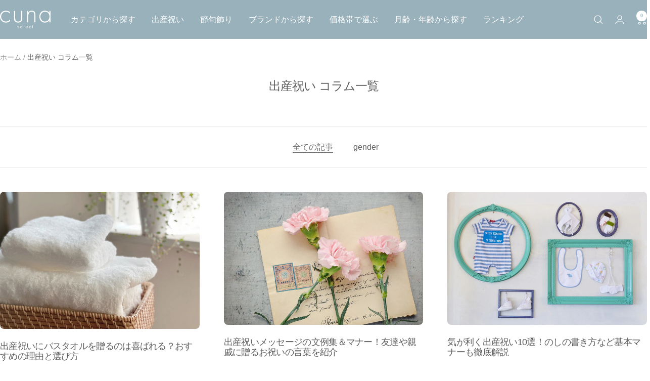

--- FILE ---
content_type: text/html; charset=utf-8
request_url: https://select.cuna.jp/blogs/new-born-baby
body_size: 58013
content:
<!doctype html><html class="no-js" lang="ja" dir="ltr">
  <head>
 
<meta charset="utf-8">
    <meta name="viewport" content="width=device-width, initial-scale=1.0, height=device-height, minimum-scale=1.0, maximum-scale=1.0">
    <meta name="theme-color" content="#99b1bb">

    <!--<title>出産祝い コラム一覧</title>-->
<title>

出産祝い コラム一覧｜出産祝い・ベビー用品通販のクーナセレクト

</title><meta name="description" content="出産祝いの選び方に関するコラム一覧ページです。 人気のプレゼントや関係性別の相場、出産祝いを贈るときのマナーなど幅広くご紹介します。 赤ちゃんの誕生をお祝いする素敵なギフトを見つけましょう！"><!-- SEO -->
    <link rel="canonical" href="https://select.cuna.jp/blogs/new-born-baby">

            <!-- SEOここまで --><link rel="shortcut icon" href="//select.cuna.jp/cdn/shop/files/cunaselect_favicon_96x96.jpg?v=1710515519" type="image/png"><link rel="preconnect" href="https://cdn.shopify.com">
    <link rel="dns-prefetch" href="https://productreviews.shopifycdn.com">
    <link rel="dns-prefetch" href="https://www.google-analytics.com"><link rel="preload" as="style" href="//select.cuna.jp/cdn/shop/t/3/assets/theme.css?v=26954394937702767151766720720">
    <link rel="preload" as="style" href="//select.cuna.jp/cdn/shop/t/3/assets/custom-layout.css?v=134322775224081344511719921385">
    <link rel="preload" as="style" href="//select.cuna.jp/cdn/shop/t/3/assets/ibgblog.css?v=128038998120117668791764827834">
    <link rel="preload" as="style" href="//select.cuna.jp/cdn/shop/t/3/assets/cuna.css?v=76302595888929437401766718855">
    <link rel="preload" as="style" href="//select.cuna.jp/cdn/shop/t/3/assets/cuna_blog.css?v=130327545910183698761767871180">
    <link rel="preload" as="script" href="//select.cuna.jp/cdn/shop/t/3/assets/vendor.js?v=32643890569905814191709096149">
    <link rel="preload" as="script" href="//select.cuna.jp/cdn/shop/t/3/assets/theme.js?v=149148621006186291461715953281"><meta property="og:type" content="website">
  <meta property="og:title" content="出産祝い コラム一覧"><meta property="og:image" content="http://select.cuna.jp/cdn/shop/files/cunaselect_ogp.png?v=1710551514">
  <meta property="og:image:secure_url" content="https://select.cuna.jp/cdn/shop/files/cunaselect_ogp.png?v=1710551514">
  <meta property="og:image:width" content="1200">
  <meta property="og:image:height" content="628"><meta property="og:description" content="出産祝いの選び方に関するコラム一覧ページです。 人気のプレゼントや関係性別の相場、出産祝いを贈るときのマナーなど幅広くご紹介します。 赤ちゃんの誕生をお祝いする素敵なギフトを見つけましょう！"><meta property="og:url" content="https://select.cuna.jp/blogs/new-born-baby">
<meta property="og:site_name" content="cuna select"><meta name="twitter:card" content="summary"><meta name="twitter:title" content="出産祝い コラム一覧">
  <meta name="twitter:description" content="出産祝いの選び方に関するコラム一覧ページです。 人気のプレゼントや関係性別の相場、出産祝いを贈るときのマナーなど幅広くご紹介します。 赤ちゃんの誕生をお祝いする素敵なギフトを見つけましょう！"><meta name="twitter:image" content="https://select.cuna.jp/cdn/shop/files/cunaselect_ogp_1200x1200_crop_center.png?v=1710551514">
  <meta name="twitter:image:alt" content="">
    
<script type="application/ld+json">
  {
    "@context": "https://schema.org",
    "@type": "BreadcrumbList",
  "itemListElement": [{
      "@type": "ListItem",
      "name":  "cuna select",  
      "position": 1,
      "item": "https://select.cuna.jp"
    },{
          "@type": "ListItem",
          "position": 2,
          "name": "出産祝い コラム一覧",
          "item": "https://select.cuna.jp/blogs/new-born-baby"
        }]
  }
  </script>
    <style>
  /* Typography (heading) */
  

/* Typography (body) */
  



:root {--heading-color: 92, 92, 92;
    --text-color: 99, 99, 99;
    --background: 255, 255, 255;
    --secondary-background: 245, 245, 245;
    --border-color: 232, 232, 232;
    --border-color-darker: 193, 193, 193;
    --success-color: 120, 197, 205;
    --success-background: 228, 243, 245;
    --error-color: 222, 42, 42;
    --error-background: 253, 240, 240;
    --primary-button-background: 120, 197, 205;
    --primary-button-text-color: 255, 255, 255;
    --secondary-button-background: 153, 177, 187;
    --secondary-button-text-color: 84, 84, 84;
    --product-star-rating: 246, 164, 41;
    --product-on-sale-accent: 228, 112, 158;
    --product-sold-out-accent: 99, 99, 99;
    --product-custom-label-background: 64, 93, 230;
    --product-custom-label-text-color: 255, 255, 255;
    --product-custom-label-2-background: 243, 255, 52;
    --product-custom-label-2-text-color: 0, 0, 0;
    --product-low-stock-text-color: 222, 42, 42;
    --product-in-stock-text-color: 46, 158, 123;
    --loading-bar-background: 99, 99, 99;

    /* We duplicate some "base" colors as root colors, which is useful to use on drawer elements or popover without. Those should not be overridden to avoid issues */
    --root-heading-color: 92, 92, 92;
    --root-text-color: 99, 99, 99;
    --root-background: 255, 255, 255;
    --root-border-color: 232, 232, 232;
    --root-primary-button-background: 120, 197, 205;
    --root-primary-button-text-color: 255, 255, 255;

    --base-font-size: 16px;
    --heading-font-family: "system_ui", -apple-system, 'Segoe UI', Roboto, 'Helvetica Neue', 'Noto Sans', 'Liberation Sans', Arial, sans-serif, 'Apple Color Emoji', 'Segoe UI Emoji', 'Segoe UI Symbol', 'Noto Color Emoji';
    --heading-font-weight: 400;
    --heading-font-style: normal;
    --heading-text-transform: normal;
    --text-font-family: "system_ui", -apple-system, 'Segoe UI', Roboto, 'Helvetica Neue', 'Noto Sans', 'Liberation Sans', Arial, sans-serif, 'Apple Color Emoji', 'Segoe UI Emoji', 'Segoe UI Symbol', 'Noto Color Emoji';
    --text-font-weight: 400;
    --text-font-style: normal;
    --text-font-bold-weight: 700;

    /* Typography (font size) */
    --heading-xxsmall-font-size: 11px;
    --heading-xsmall-font-size: 11px;
    --heading-small-font-size: 12px;
    --heading-large-font-size: 36px;
    --heading-h1-font-size: 36px;
    --heading-h2-font-size: 30px;
    --heading-h3-font-size: 26px;
    --heading-h4-font-size: 24px;
    --heading-h5-font-size: 20px;
    --heading-h6-font-size: 16px;

    /* Control the look and feel of the theme by changing radius of various elements */
    --button-border-radius: 30px;
    --block-border-radius: 16px;
    --block-border-radius-reduced: 8px;
    --color-swatch-border-radius: 100%;

    /* Button size */
    --button-height: 48px;
    --button-small-height: 40px;

    /* Form related */
    --form-input-field-height: 48px;
    --form-input-gap: 16px;
    --form-submit-margin: 24px;

    /* Product listing related variables */
    --product-list-block-spacing: 32px;

    /* Video related */
    --play-button-background: 255, 255, 255;
    --play-button-arrow: 99, 99, 99;

    /* RTL support */
    --transform-logical-flip: 1;
    --transform-origin-start: left;
    --transform-origin-end: right;

    /* Other */
    --zoom-cursor-svg-url: url(//select.cuna.jp/cdn/shop/t/3/assets/zoom-cursor.svg?v=78709765507229365041715764252);
    --arrow-right-svg-url: url(//select.cuna.jp/cdn/shop/t/3/assets/arrow-right.svg?v=117506307276009676641715764251);
    --arrow-left-svg-url: url(//select.cuna.jp/cdn/shop/t/3/assets/arrow-left.svg?v=71568526861189888601715764251);

    /* Some useful variables that we can reuse in our CSS. Some explanation are needed for some of them:
       - container-max-width-minus-gutters: represents the container max width without the edge gutters
       - container-outer-width: considering the screen width, represent all the space outside the container
       - container-outer-margin: same as container-outer-width but get set to 0 inside a container
       - container-inner-width: the effective space inside the container (minus gutters)
       - grid-column-width: represents the width of a single column of the grid
       - vertical-breather: this is a variable that defines the global "spacing" between sections, and inside the section
                            to create some "breath" and minimum spacing
     */
    --container-max-width: 1600px;
    --container-gutter: 24px;
    --container-max-width-minus-gutters: calc(var(--container-max-width) - (var(--container-gutter)) * 2);
    --container-outer-width: max(calc((100vw - var(--container-max-width-minus-gutters)) / 2), var(--container-gutter));
    --container-outer-margin: var(--container-outer-width);
    --container-inner-width: calc(100vw - var(--container-outer-width) * 2);

    --grid-column-count: 10;
    --grid-gap: 24px;
    --grid-column-width: calc((100vw - var(--container-outer-width) * 2 - var(--grid-gap) * (var(--grid-column-count) - 1)) / var(--grid-column-count));

    --vertical-breather: 28px;
    --vertical-breather-tight: 28px;

    /* Shopify related variables */
    --payment-terms-background-color: #ffffff;
  }

  @media screen and (min-width: 741px) {
    :root {
      --container-gutter: 40px;
      --grid-column-count: 20;
      --vertical-breather: 40px;
      --vertical-breather-tight: 40px;

      /* Typography (font size) */
      --heading-xsmall-font-size: 12px;
      --heading-small-font-size: 13px;
      --heading-large-font-size: 52px;
      --heading-h1-font-size: 48px;
      --heading-h2-font-size: 38px;
      --heading-h3-font-size: 32px;
      --heading-h4-font-size: 24px;
      --heading-h5-font-size: 20px;
      --heading-h6-font-size: 18px;

      /* Form related */
      --form-input-field-height: 52px;
      --form-submit-margin: 32px;

      /* Button size */
      --button-height: 52px;
      --button-small-height: 44px;
    }
  }

  @media screen and (min-width: 1200px) {
    :root {
      --vertical-breather: 48px;
      --vertical-breather-tight: 48px;
      --product-list-block-spacing: 48px;

      /* Typography */
      --heading-large-font-size: 64px;
      --heading-h1-font-size: 56px;
      --heading-h2-font-size: 48px;
      --heading-h3-font-size: 36px;
      --heading-h4-font-size: 30px;
      --heading-h5-font-size: 24px;
      --heading-h6-font-size: 18px;
    }
  }

  @media screen and (min-width: 1600px) {
    :root {
      --vertical-breather: 48px;
      --vertical-breather-tight: 48px;
    }
  }
</style>
    <script>
  // This allows to expose several variables to the global scope, to be used in scripts
  window.themeVariables = {
    settings: {
      direction: "ltr",
      pageType: "blog",
      cartCount: 0,
      moneyFormat: "¥{{amount_no_decimals}}",
      moneyWithCurrencyFormat: "¥{{amount_no_decimals}}",
      showVendor: false,
      discountMode: "saving",
      currencyCodeEnabled: false,
      cartType: "page",
      cartCurrency: "JPY",
      mobileZoomFactor: 2.5
    },

    routes: {
      host: "select.cuna.jp",
      rootUrl: "\/",
      rootUrlWithoutSlash: '',
      cartUrl: "\/cart",
      cartAddUrl: "\/cart\/add",
      cartChangeUrl: "\/cart\/change",
      searchUrl: "\/search",
      predictiveSearchUrl: "\/search\/suggest",
      productRecommendationsUrl: "\/recommendations\/products"
    },

    strings: {
      accessibilityDelete: "削除",
      accessibilityClose: "閉じる",
      collectionSoldOut: "売り切れ",
      collectionDiscount: "@savings@OFF",
      productSalePrice: "セール価格",
      productRegularPrice: "通常価格",
      productFormUnavailable: "選択不可能",
      productFormSoldOut: "売り切れ",
      productFormPreOrder: "先行予約",
      productFormAddToCart: "カートに追加する",
      searchNoResults: "検索結果がありませんでした",
      searchNewSearch: "新規検索",
      searchProducts: "商品",
      searchArticles: "記事",
      searchPages: "ページ",
      searchCollections: "コレクション一覧",
      cartViewCart: "カートを見る",
      cartItemAdded: "商品がカートに追加されました！",
      cartItemAddedShort: "カートに追加されました！",
      cartAddOrderNote: "ご注文備考を記載する ※一部商品のみにラッピングする場合はこちらにご希望を記載ください",
      cartEditOrderNote: "編集",
      shippingEstimatorNoResults: "申し訳ありませんが、お客様のご住所への発送は現在行っておりません",
      shippingEstimatorOneResult: "お客様のご住所には1つの配送料金が適用されます:",
      shippingEstimatorMultipleResults: "お客様のご住所に合わせて、複数の配送料金が選択できます:",
      shippingEstimatorError: "配送料金の取得中に1つ以上のエラーが発生しました:"
    },

    libs: {
      flickity: "\/\/select.cuna.jp\/cdn\/shop\/t\/3\/assets\/flickity.js?v=176646718982628074891709096148",
      photoswipe: "\/\/select.cuna.jp\/cdn\/shop\/t\/3\/assets\/photoswipe.js?v=132268647426145925301709096149",
      qrCode: "\/\/select.cuna.jp\/cdn\/shopifycloud\/storefront\/assets\/themes_support\/vendor\/qrcode-3f2b403b.js"
    },

    breakpoints: {
      phone: 'screen and (max-width: 740px)',
      tablet: 'screen and (min-width: 741px) and (max-width: 999px)',
      tabletAndUp: 'screen and (min-width: 741px)',
      pocket: 'screen and (max-width: 999px)',
      lap: 'screen and (min-width: 1000px) and (max-width: 1199px)',
      lapAndUp: 'screen and (min-width: 1000px)',
      desktop: 'screen and (min-width: 1200px)',
      wide: 'screen and (min-width: 1400px)'
    }
  };

  window.addEventListener('pageshow', async () => {
    const cartContent = await (await fetch(`${window.themeVariables.routes.cartUrl}.js`, {cache: 'reload'})).json();
    document.documentElement.dispatchEvent(new CustomEvent('cart:refresh', {detail: {cart: cartContent}}));
  });

  if ('noModule' in HTMLScriptElement.prototype) {
    // Old browsers (like IE) that does not support module will be considered as if not executing JS at all
    document.documentElement.className = document.documentElement.className.replace('no-js', 'js');

    requestAnimationFrame(() => {
      const viewportHeight = (window.visualViewport ? window.visualViewport.height : document.documentElement.clientHeight);
      document.documentElement.style.setProperty('--window-height',viewportHeight + 'px');
    });
  }</script>

    <link rel="stylesheet" href="//select.cuna.jp/cdn/shop/t/3/assets/theme.css?v=26954394937702767151766720720">
    <link rel="stylesheet" href="//select.cuna.jp/cdn/shop/t/3/assets/custom-layout.css?v=134322775224081344511719921385">
    <link  rel="stylesheet" href="//select.cuna.jp/cdn/shop/t/3/assets/ibgblog.css?v=128038998120117668791764827834">
    <link  rel="stylesheet" href="//select.cuna.jp/cdn/shop/t/3/assets/cuna.css?v=76302595888929437401766718855">
    <link  rel="stylesheet" href="//select.cuna.jp/cdn/shop/t/3/assets/cuna_blog.css?v=130327545910183698761767871180">

    
    <script src="//select.cuna.jp/cdn/shop/t/3/assets/vendor.js?v=32643890569905814191709096149" defer></script>
    <script src="//select.cuna.jp/cdn/shop/t/3/assets/theme.js?v=149148621006186291461715953281" defer></script>
    <script src="//select.cuna.jp/cdn/shop/t/3/assets/custom.js?v=167639537848865775061709096148" defer></script>

    <script>window.performance && window.performance.mark && window.performance.mark('shopify.content_for_header.start');</script><meta name="google-site-verification" content="Firb_NlspIItruH1xZW-nSyayUomsQoaSQ_JB_vATV0">
<meta name="facebook-domain-verification" content="7zq2k5wxxn31csiqk73pscpsuays98">
<meta id="shopify-digital-wallet" name="shopify-digital-wallet" content="/63544459460/digital_wallets/dialog">
<meta name="shopify-checkout-api-token" content="2b8e78b400bc656484a2d6116dc9bf00">
<link rel="alternate" type="application/atom+xml" title="Feed" href="/blogs/new-born-baby.atom" />
<link rel="next" href="/blogs/new-born-baby?page=2">
<script async="async" src="/checkouts/internal/preloads.js?locale=ja-JP"></script>
<link rel="preconnect" href="https://shop.app" crossorigin="anonymous">
<script async="async" src="https://shop.app/checkouts/internal/preloads.js?locale=ja-JP&shop_id=63544459460" crossorigin="anonymous"></script>
<script id="apple-pay-shop-capabilities" type="application/json">{"shopId":63544459460,"countryCode":"JP","currencyCode":"JPY","merchantCapabilities":["supports3DS"],"merchantId":"gid:\/\/shopify\/Shop\/63544459460","merchantName":"cuna select","requiredBillingContactFields":["postalAddress","email","phone"],"requiredShippingContactFields":["postalAddress","email","phone"],"shippingType":"shipping","supportedNetworks":["visa","masterCard","amex","jcb","discover"],"total":{"type":"pending","label":"cuna select","amount":"1.00"},"shopifyPaymentsEnabled":true,"supportsSubscriptions":true}</script>
<script id="shopify-features" type="application/json">{"accessToken":"2b8e78b400bc656484a2d6116dc9bf00","betas":["rich-media-storefront-analytics"],"domain":"select.cuna.jp","predictiveSearch":false,"shopId":63544459460,"locale":"ja"}</script>
<script>var Shopify = Shopify || {};
Shopify.shop = "5f40c1-4.myshopify.com";
Shopify.locale = "ja";
Shopify.currency = {"active":"JPY","rate":"1.0"};
Shopify.country = "JP";
Shopify.theme = {"name":"ByR6B_custom\/Main","id":134943473860,"schema_name":"Focal","schema_version":"11.1.0","theme_store_id":714,"role":"main"};
Shopify.theme.handle = "null";
Shopify.theme.style = {"id":null,"handle":null};
Shopify.cdnHost = "select.cuna.jp/cdn";
Shopify.routes = Shopify.routes || {};
Shopify.routes.root = "/";</script>
<script type="module">!function(o){(o.Shopify=o.Shopify||{}).modules=!0}(window);</script>
<script>!function(o){function n(){var o=[];function n(){o.push(Array.prototype.slice.apply(arguments))}return n.q=o,n}var t=o.Shopify=o.Shopify||{};t.loadFeatures=n(),t.autoloadFeatures=n()}(window);</script>
<script>
  window.ShopifyPay = window.ShopifyPay || {};
  window.ShopifyPay.apiHost = "shop.app\/pay";
  window.ShopifyPay.redirectState = null;
</script>
<script id="shop-js-analytics" type="application/json">{"pageType":"blog"}</script>
<script defer="defer" async type="module" src="//select.cuna.jp/cdn/shopifycloud/shop-js/modules/v2/client.init-shop-cart-sync_0MstufBG.ja.esm.js"></script>
<script defer="defer" async type="module" src="//select.cuna.jp/cdn/shopifycloud/shop-js/modules/v2/chunk.common_jll-23Z1.esm.js"></script>
<script defer="defer" async type="module" src="//select.cuna.jp/cdn/shopifycloud/shop-js/modules/v2/chunk.modal_HXih6-AF.esm.js"></script>
<script type="module">
  await import("//select.cuna.jp/cdn/shopifycloud/shop-js/modules/v2/client.init-shop-cart-sync_0MstufBG.ja.esm.js");
await import("//select.cuna.jp/cdn/shopifycloud/shop-js/modules/v2/chunk.common_jll-23Z1.esm.js");
await import("//select.cuna.jp/cdn/shopifycloud/shop-js/modules/v2/chunk.modal_HXih6-AF.esm.js");

  window.Shopify.SignInWithShop?.initShopCartSync?.({"fedCMEnabled":true,"windoidEnabled":true});

</script>
<script>
  window.Shopify = window.Shopify || {};
  if (!window.Shopify.featureAssets) window.Shopify.featureAssets = {};
  window.Shopify.featureAssets['shop-js'] = {"shop-cart-sync":["modules/v2/client.shop-cart-sync_DN7iwvRY.ja.esm.js","modules/v2/chunk.common_jll-23Z1.esm.js","modules/v2/chunk.modal_HXih6-AF.esm.js"],"init-fed-cm":["modules/v2/client.init-fed-cm_DmZOWWut.ja.esm.js","modules/v2/chunk.common_jll-23Z1.esm.js","modules/v2/chunk.modal_HXih6-AF.esm.js"],"shop-cash-offers":["modules/v2/client.shop-cash-offers_HFfvn_Gz.ja.esm.js","modules/v2/chunk.common_jll-23Z1.esm.js","modules/v2/chunk.modal_HXih6-AF.esm.js"],"shop-login-button":["modules/v2/client.shop-login-button_BVN3pvk0.ja.esm.js","modules/v2/chunk.common_jll-23Z1.esm.js","modules/v2/chunk.modal_HXih6-AF.esm.js"],"pay-button":["modules/v2/client.pay-button_CyS_4GVi.ja.esm.js","modules/v2/chunk.common_jll-23Z1.esm.js","modules/v2/chunk.modal_HXih6-AF.esm.js"],"shop-button":["modules/v2/client.shop-button_zh22db91.ja.esm.js","modules/v2/chunk.common_jll-23Z1.esm.js","modules/v2/chunk.modal_HXih6-AF.esm.js"],"avatar":["modules/v2/client.avatar_BTnouDA3.ja.esm.js"],"init-windoid":["modules/v2/client.init-windoid_BlVJIuJ5.ja.esm.js","modules/v2/chunk.common_jll-23Z1.esm.js","modules/v2/chunk.modal_HXih6-AF.esm.js"],"init-shop-for-new-customer-accounts":["modules/v2/client.init-shop-for-new-customer-accounts_BqzwtUK7.ja.esm.js","modules/v2/client.shop-login-button_BVN3pvk0.ja.esm.js","modules/v2/chunk.common_jll-23Z1.esm.js","modules/v2/chunk.modal_HXih6-AF.esm.js"],"init-shop-email-lookup-coordinator":["modules/v2/client.init-shop-email-lookup-coordinator_DKDv3hKi.ja.esm.js","modules/v2/chunk.common_jll-23Z1.esm.js","modules/v2/chunk.modal_HXih6-AF.esm.js"],"init-shop-cart-sync":["modules/v2/client.init-shop-cart-sync_0MstufBG.ja.esm.js","modules/v2/chunk.common_jll-23Z1.esm.js","modules/v2/chunk.modal_HXih6-AF.esm.js"],"shop-toast-manager":["modules/v2/client.shop-toast-manager_BkVvTGW3.ja.esm.js","modules/v2/chunk.common_jll-23Z1.esm.js","modules/v2/chunk.modal_HXih6-AF.esm.js"],"init-customer-accounts":["modules/v2/client.init-customer-accounts_CZbUHFPX.ja.esm.js","modules/v2/client.shop-login-button_BVN3pvk0.ja.esm.js","modules/v2/chunk.common_jll-23Z1.esm.js","modules/v2/chunk.modal_HXih6-AF.esm.js"],"init-customer-accounts-sign-up":["modules/v2/client.init-customer-accounts-sign-up_C0QA8nCd.ja.esm.js","modules/v2/client.shop-login-button_BVN3pvk0.ja.esm.js","modules/v2/chunk.common_jll-23Z1.esm.js","modules/v2/chunk.modal_HXih6-AF.esm.js"],"shop-follow-button":["modules/v2/client.shop-follow-button_CSkbpFfm.ja.esm.js","modules/v2/chunk.common_jll-23Z1.esm.js","modules/v2/chunk.modal_HXih6-AF.esm.js"],"checkout-modal":["modules/v2/client.checkout-modal_rYdHFJTE.ja.esm.js","modules/v2/chunk.common_jll-23Z1.esm.js","modules/v2/chunk.modal_HXih6-AF.esm.js"],"shop-login":["modules/v2/client.shop-login_DeXIozZF.ja.esm.js","modules/v2/chunk.common_jll-23Z1.esm.js","modules/v2/chunk.modal_HXih6-AF.esm.js"],"lead-capture":["modules/v2/client.lead-capture_DGEoeVgo.ja.esm.js","modules/v2/chunk.common_jll-23Z1.esm.js","modules/v2/chunk.modal_HXih6-AF.esm.js"],"payment-terms":["modules/v2/client.payment-terms_BXPcfuME.ja.esm.js","modules/v2/chunk.common_jll-23Z1.esm.js","modules/v2/chunk.modal_HXih6-AF.esm.js"]};
</script>
<script>(function() {
  var isLoaded = false;
  function asyncLoad() {
    if (isLoaded) return;
    isLoaded = true;
    var urls = ["https:\/\/delivery-date-and-time-picker.amp.tokyo\/script_tags\/cart_attributes.js?shop=5f40c1-4.myshopify.com","https:\/\/productoptions.w3apps.co\/js\/options.js?shop=5f40c1-4.myshopify.com","\/\/cdn.shopify.com\/proxy\/42c7c2d72a07a4d077d130854cf97d632aabcefa378d1c22723115913f41c318\/huracdn.com\/js\/script.min.js?v=1.0.8\u0026shop=5f40c1-4.myshopify.com\u0026sp-cache-control=cHVibGljLCBtYXgtYWdlPTkwMA","https:\/\/cdn.nfcube.com\/instafeed-5bcea8d59e5fddd8f96051ecdabcec3f.js?shop=5f40c1-4.myshopify.com"];
    for (var i = 0; i < urls.length; i++) {
      var s = document.createElement('script');
      s.type = 'text/javascript';
      s.async = true;
      s.src = urls[i];
      var x = document.getElementsByTagName('script')[0];
      x.parentNode.insertBefore(s, x);
    }
  };
  if(window.attachEvent) {
    window.attachEvent('onload', asyncLoad);
  } else {
    window.addEventListener('load', asyncLoad, false);
  }
})();</script>
<script id="__st">var __st={"a":63544459460,"offset":32400,"reqid":"b4d4c78f-6d4c-406c-9add-834f8d37acf0-1769470717","pageurl":"select.cuna.jp\/blogs\/new-born-baby","s":"blogs-88036311236","u":"aba029ebe0bd","p":"blog","rtyp":"blog","rid":88036311236};</script>
<script>window.ShopifyPaypalV4VisibilityTracking = true;</script>
<script id="captcha-bootstrap">!function(){'use strict';const t='contact',e='account',n='new_comment',o=[[t,t],['blogs',n],['comments',n],[t,'customer']],c=[[e,'customer_login'],[e,'guest_login'],[e,'recover_customer_password'],[e,'create_customer']],r=t=>t.map((([t,e])=>`form[action*='/${t}']:not([data-nocaptcha='true']) input[name='form_type'][value='${e}']`)).join(','),a=t=>()=>t?[...document.querySelectorAll(t)].map((t=>t.form)):[];function s(){const t=[...o],e=r(t);return a(e)}const i='password',u='form_key',d=['recaptcha-v3-token','g-recaptcha-response','h-captcha-response',i],f=()=>{try{return window.sessionStorage}catch{return}},m='__shopify_v',_=t=>t.elements[u];function p(t,e,n=!1){try{const o=window.sessionStorage,c=JSON.parse(o.getItem(e)),{data:r}=function(t){const{data:e,action:n}=t;return t[m]||n?{data:e,action:n}:{data:t,action:n}}(c);for(const[e,n]of Object.entries(r))t.elements[e]&&(t.elements[e].value=n);n&&o.removeItem(e)}catch(o){console.error('form repopulation failed',{error:o})}}const l='form_type',E='cptcha';function T(t){t.dataset[E]=!0}const w=window,h=w.document,L='Shopify',v='ce_forms',y='captcha';let A=!1;((t,e)=>{const n=(g='f06e6c50-85a8-45c8-87d0-21a2b65856fe',I='https://cdn.shopify.com/shopifycloud/storefront-forms-hcaptcha/ce_storefront_forms_captcha_hcaptcha.v1.5.2.iife.js',D={infoText:'hCaptchaによる保護',privacyText:'プライバシー',termsText:'利用規約'},(t,e,n)=>{const o=w[L][v],c=o.bindForm;if(c)return c(t,g,e,D).then(n);var r;o.q.push([[t,g,e,D],n]),r=I,A||(h.body.append(Object.assign(h.createElement('script'),{id:'captcha-provider',async:!0,src:r})),A=!0)});var g,I,D;w[L]=w[L]||{},w[L][v]=w[L][v]||{},w[L][v].q=[],w[L][y]=w[L][y]||{},w[L][y].protect=function(t,e){n(t,void 0,e),T(t)},Object.freeze(w[L][y]),function(t,e,n,w,h,L){const[v,y,A,g]=function(t,e,n){const i=e?o:[],u=t?c:[],d=[...i,...u],f=r(d),m=r(i),_=r(d.filter((([t,e])=>n.includes(e))));return[a(f),a(m),a(_),s()]}(w,h,L),I=t=>{const e=t.target;return e instanceof HTMLFormElement?e:e&&e.form},D=t=>v().includes(t);t.addEventListener('submit',(t=>{const e=I(t);if(!e)return;const n=D(e)&&!e.dataset.hcaptchaBound&&!e.dataset.recaptchaBound,o=_(e),c=g().includes(e)&&(!o||!o.value);(n||c)&&t.preventDefault(),c&&!n&&(function(t){try{if(!f())return;!function(t){const e=f();if(!e)return;const n=_(t);if(!n)return;const o=n.value;o&&e.removeItem(o)}(t);const e=Array.from(Array(32),(()=>Math.random().toString(36)[2])).join('');!function(t,e){_(t)||t.append(Object.assign(document.createElement('input'),{type:'hidden',name:u})),t.elements[u].value=e}(t,e),function(t,e){const n=f();if(!n)return;const o=[...t.querySelectorAll(`input[type='${i}']`)].map((({name:t})=>t)),c=[...d,...o],r={};for(const[a,s]of new FormData(t).entries())c.includes(a)||(r[a]=s);n.setItem(e,JSON.stringify({[m]:1,action:t.action,data:r}))}(t,e)}catch(e){console.error('failed to persist form',e)}}(e),e.submit())}));const S=(t,e)=>{t&&!t.dataset[E]&&(n(t,e.some((e=>e===t))),T(t))};for(const o of['focusin','change'])t.addEventListener(o,(t=>{const e=I(t);D(e)&&S(e,y())}));const B=e.get('form_key'),M=e.get(l),P=B&&M;t.addEventListener('DOMContentLoaded',(()=>{const t=y();if(P)for(const e of t)e.elements[l].value===M&&p(e,B);[...new Set([...A(),...v().filter((t=>'true'===t.dataset.shopifyCaptcha))])].forEach((e=>S(e,t)))}))}(h,new URLSearchParams(w.location.search),n,t,e,['guest_login'])})(!0,!0)}();</script>
<script integrity="sha256-4kQ18oKyAcykRKYeNunJcIwy7WH5gtpwJnB7kiuLZ1E=" data-source-attribution="shopify.loadfeatures" defer="defer" src="//select.cuna.jp/cdn/shopifycloud/storefront/assets/storefront/load_feature-a0a9edcb.js" crossorigin="anonymous"></script>
<script crossorigin="anonymous" defer="defer" src="//select.cuna.jp/cdn/shopifycloud/storefront/assets/shopify_pay/storefront-65b4c6d7.js?v=20250812"></script>
<script data-source-attribution="shopify.dynamic_checkout.dynamic.init">var Shopify=Shopify||{};Shopify.PaymentButton=Shopify.PaymentButton||{isStorefrontPortableWallets:!0,init:function(){window.Shopify.PaymentButton.init=function(){};var t=document.createElement("script");t.src="https://select.cuna.jp/cdn/shopifycloud/portable-wallets/latest/portable-wallets.ja.js",t.type="module",document.head.appendChild(t)}};
</script>
<script data-source-attribution="shopify.dynamic_checkout.buyer_consent">
  function portableWalletsHideBuyerConsent(e){var t=document.getElementById("shopify-buyer-consent"),n=document.getElementById("shopify-subscription-policy-button");t&&n&&(t.classList.add("hidden"),t.setAttribute("aria-hidden","true"),n.removeEventListener("click",e))}function portableWalletsShowBuyerConsent(e){var t=document.getElementById("shopify-buyer-consent"),n=document.getElementById("shopify-subscription-policy-button");t&&n&&(t.classList.remove("hidden"),t.removeAttribute("aria-hidden"),n.addEventListener("click",e))}window.Shopify?.PaymentButton&&(window.Shopify.PaymentButton.hideBuyerConsent=portableWalletsHideBuyerConsent,window.Shopify.PaymentButton.showBuyerConsent=portableWalletsShowBuyerConsent);
</script>
<script data-source-attribution="shopify.dynamic_checkout.cart.bootstrap">document.addEventListener("DOMContentLoaded",(function(){function t(){return document.querySelector("shopify-accelerated-checkout-cart, shopify-accelerated-checkout")}if(t())Shopify.PaymentButton.init();else{new MutationObserver((function(e,n){t()&&(Shopify.PaymentButton.init(),n.disconnect())})).observe(document.body,{childList:!0,subtree:!0})}}));
</script>
<link id="shopify-accelerated-checkout-styles" rel="stylesheet" media="screen" href="https://select.cuna.jp/cdn/shopifycloud/portable-wallets/latest/accelerated-checkout-backwards-compat.css" crossorigin="anonymous">
<style id="shopify-accelerated-checkout-cart">
        #shopify-buyer-consent {
  margin-top: 1em;
  display: inline-block;
  width: 100%;
}

#shopify-buyer-consent.hidden {
  display: none;
}

#shopify-subscription-policy-button {
  background: none;
  border: none;
  padding: 0;
  text-decoration: underline;
  font-size: inherit;
  cursor: pointer;
}

#shopify-subscription-policy-button::before {
  box-shadow: none;
}

      </style>

<script>window.performance && window.performance.mark && window.performance.mark('shopify.content_for_header.end');</script>
  

  
  <style rel='text/css'>.options-hidden{display:none!important} .product-options-checkbox, .product-options-radiobutton{min-height:auto !important}</style>
  <script type='text/javascript' src="//select.cuna.jp/cdn/shopifycloud/storefront/assets/themes_support/api.jquery-7ab1a3a4.js" defer='defer'></script>























  

  <link href="//select.cuna.jp/cdn/shop/t/3/assets/w3-customizer-styles.css?v=157380086666928862211715637123" rel="stylesheet" type="text/css" media="all" />


  

  <script src="//select.cuna.jp/cdn/shop/t/3/assets/w3-customizer-scripts.js?v=158572317654005488221715637124" type="text/javascript"></script>

<!-- Google Tag Manager -->
<script>(function(w,d,s,l,i){w[l]=w[l]||[];w[l].push({'gtm.start':
new Date().getTime(),event:'gtm.js'});var f=d.getElementsByTagName(s)[0],
j=d.createElement(s),dl=l!='dataLayer'?'&l='+l:'';j.async=true;j.src=
'https://www.googletagmanager.com/gtm.js?id='+i+dl;f.parentNode.insertBefore(j,f);
})(window,document,'script','dataLayer','GTM-KC82RQQ');</script>

    <!-- A8 -->
<script src="//statics.a8.net/a8sales/a8sales.js"></script>
<script src="//statics.a8.net/a8sales/a8crossDomain.js"></script>
<script src="//statics.a8.net/a8sales/a8shopForm.js"></script>

    
    <!-- search console -->
<meta name="google-site-verification" content="Giu3CEKRUSI5sKYANP_Jhlebmv5tXP6696cO4GZkeRU" />

    <!-- Microsoft Clarity -->
<script type="text/javascript">
    (function(c,l,a,r,i,t,y){
        c[a]=c[a]||function(){(c[a].q=c[a].q||[]).push(arguments)};
        t=l.createElement(r);t.async=1;t.src="https://www.clarity.ms/tag/"+i;
        y=l.getElementsByTagName(r)[0];y.parentNode.insertBefore(t,y);
    })(window, document, "clarity", "script", "avnr37yj2s");
</script>

        <!-- SEOその2 -->


    
 <!-- SEOその2ここまで -->
    
  <script>window.is_hulkpo_installed=true</script>


<!-- BEGIN app block: shopify://apps/order-limits/blocks/ruffruff-order-limits/56fb9d8f-3621-4732-8425-5c64262bef41 --><!-- BEGIN app snippet: settings-json -->
<style data-shopify>
  .ruffruff-order-limits__product-messages {
    background-color: #FFFFFF !important;
    border: 1px solid #121212 !important;
    color: #121212 !important;
  }
</style>

<!-- cached at 1769470717 -->
<script id='ruffruff-order-limits-settings-json' type='application/json'>{"alertMessageModalEnabled": false,"productMessagePosition": "above"}</script>
<!-- END app snippet --><!-- BEGIN app snippet: product-quantity-rules-json -->
<!-- cached at 1769470717 -->
<script id='ruffruff-order-limits-product-quantity-rules-json' type='application/json'>[]</script>
<!-- END app snippet --><!-- BEGIN app snippet: price-rules-json -->
<!-- cached at 1769470717 -->
<script id='ruffruff-order-limits-price-rules-json' type='application/json'>[]</script>
<!-- END app snippet --><!-- BEGIN app snippet: bundle-rules-json -->
<!-- cached at 1769470717 -->
<script id='ruffruff-order-limits-bundle-rules-json' type='application/json'>[]</script>
<!-- END app snippet --><!-- BEGIN app snippet: customer-rules-json -->
<!-- cached at 1769470717 -->
<script id='ruffruff-order-limits-customer-rules-json' type='application/json'>[]</script>
<!-- END app snippet --><!-- BEGIN app snippet: weight-rules-json -->
<!-- cached at 1769470717 -->
<script id='ruffruff-order-limits-weight-rules-json' type='application/json'>[]</script>
<!-- END app snippet --><!-- BEGIN app snippet: vite-tag -->


<!-- END app snippet --><!-- BEGIN app snippet: vite-tag -->


  <script src="https://cdn.shopify.com/extensions/019bf90d-89d8-716c-8021-a257ef3e52b2/ruffruff-order-limits-134/assets/entry-C7CLRJ12.js" type="module" crossorigin="anonymous"></script>
  <link rel="modulepreload" href="https://cdn.shopify.com/extensions/019bf90d-89d8-716c-8021-a257ef3e52b2/ruffruff-order-limits-134/assets/getShopifyRootUrl-BAFHm-cu.js" crossorigin="anonymous">
  <link rel="modulepreload" href="https://cdn.shopify.com/extensions/019bf90d-89d8-716c-8021-a257ef3e52b2/ruffruff-order-limits-134/assets/constants-Zwc9dJOo.js" crossorigin="anonymous">
  <link href="//cdn.shopify.com/extensions/019bf90d-89d8-716c-8021-a257ef3e52b2/ruffruff-order-limits-134/assets/entry-eUVkEetz.css" rel="stylesheet" type="text/css" media="all" />

<!-- END app snippet -->
<!-- END app block --><!-- BEGIN app block: shopify://apps/ecomposer-builder/blocks/app-embed/a0fc26e1-7741-4773-8b27-39389b4fb4a0 --><!-- DNS Prefetch & Preconnect -->
<link rel="preconnect" href="https://cdn.ecomposer.app" crossorigin>
<link rel="dns-prefetch" href="https://cdn.ecomposer.app">

<link rel="prefetch" href="https://cdn.ecomposer.app/vendors/css/ecom-swiper@11.css" as="style">
<link rel="prefetch" href="https://cdn.ecomposer.app/vendors/js/ecom-swiper@11.0.5.js" as="script">
<link rel="prefetch" href="https://cdn.ecomposer.app/vendors/js/ecom_modal.js" as="script">

<!-- Global CSS --><!-- Custom CSS & JS --><!-- Open Graph Meta Tags for Pages --><!-- Critical Inline Styles -->
<style class="ecom-theme-helper">.ecom-animation{opacity:0}.ecom-animation.animate,.ecom-animation.ecom-animated{opacity:1}.ecom-cart-popup{display:grid;position:fixed;inset:0;z-index:9999999;align-content:center;padding:5px;justify-content:center;align-items:center;justify-items:center}.ecom-cart-popup::before{content:' ';position:absolute;background:#e5e5e5b3;inset:0}.ecom-ajax-loading{cursor:not-allowed;pointer-events:none;opacity:.6}#ecom-toast{visibility:hidden;max-width:50px;height:60px;margin:auto;background-color:#333;color:#fff;text-align:center;border-radius:2px;position:fixed;z-index:1;left:0;right:0;bottom:30px;font-size:17px;display:grid;grid-template-columns:50px auto;align-items:center;justify-content:start;align-content:center;justify-items:start}#ecom-toast.ecom-toast-show{visibility:visible;animation:ecomFadein .5s,ecomExpand .5s .5s,ecomStay 3s 1s,ecomShrink .5s 4s,ecomFadeout .5s 4.5s}#ecom-toast #ecom-toast-icon{width:50px;height:100%;box-sizing:border-box;background-color:#111;color:#fff;padding:5px}#ecom-toast .ecom-toast-icon-svg{width:100%;height:100%;position:relative;vertical-align:middle;margin:auto;text-align:center}#ecom-toast #ecom-toast-desc{color:#fff;padding:16px;overflow:hidden;white-space:nowrap}@media(max-width:768px){#ecom-toast #ecom-toast-desc{white-space:normal;min-width:250px}#ecom-toast{height:auto;min-height:60px}}.ecom__column-full-height{height:100%}@keyframes ecomFadein{from{bottom:0;opacity:0}to{bottom:30px;opacity:1}}@keyframes ecomExpand{from{min-width:50px}to{min-width:var(--ecom-max-width)}}@keyframes ecomStay{from{min-width:var(--ecom-max-width)}to{min-width:var(--ecom-max-width)}}@keyframes ecomShrink{from{min-width:var(--ecom-max-width)}to{min-width:50px}}@keyframes ecomFadeout{from{bottom:30px;opacity:1}to{bottom:60px;opacity:0}}</style>


<!-- EComposer Config Script -->
<script id="ecom-theme-helpers" async>
window.EComposer=window.EComposer||{};(function(){if(!this.configs)this.configs={};this.configs.ajax_cart={enable:false};this.customer=false;this.proxy_path='/apps/ecomposer-visual-page-builder';
this.popupScriptUrl='https://cdn.shopify.com/extensions/019b200c-ceec-7ac9-af95-28c32fd62de8/ecomposer-94/assets/ecom_popup.js';
this.routes={domain:'https://select.cuna.jp',root_url:'/',collections_url:'/collections',all_products_collection_url:'/collections/all',cart_url:'/cart',cart_add_url:'/cart/add',cart_change_url:'/cart/change',cart_clear_url:'/cart/clear',cart_update_url:'/cart/update',product_recommendations_url:'/recommendations/products'};
this.queryParams={};
if(window.location.search.length){new URLSearchParams(window.location.search).forEach((value,key)=>{this.queryParams[key]=value})}
this.money_format="¥{{amount_no_decimals}}";
this.money_with_currency_format="¥{{amount_no_decimals}}";
this.currencyCodeEnabled=false;this.abTestingData = [];this.formatMoney=function(t,e){const r=this.currencyCodeEnabled?this.money_with_currency_format:this.money_format;function a(t,e){return void 0===t?e:t}function o(t,e,r,o){if(e=a(e,2),r=a(r,","),o=a(o,"."),isNaN(t)||null==t)return 0;var n=(t=(t/100).toFixed(e)).split(".");return n[0].replace(/(\d)(?=(\d\d\d)+(?!\d))/g,"$1"+r)+(n[1]?o+n[1]:"")}"string"==typeof t&&(t=t.replace(".",""));var n="",i=/\{\{\s*(\w+)\s*\}\}/,s=e||r;switch(s.match(i)[1]){case"amount":n=o(t,2);break;case"amount_no_decimals":n=o(t,0);break;case"amount_with_comma_separator":n=o(t,2,".",",");break;case"amount_with_space_separator":n=o(t,2," ",",");break;case"amount_with_period_and_space_separator":n=o(t,2," ",".");break;case"amount_no_decimals_with_comma_separator":n=o(t,0,".",",");break;case"amount_no_decimals_with_space_separator":n=o(t,0," ");break;case"amount_with_apostrophe_separator":n=o(t,2,"'",".")}return s.replace(i,n)};
this.resizeImage=function(t,e){try{if(!e||"original"==e||"full"==e||"master"==e)return t;if(-1!==t.indexOf("cdn.shopify.com")||-1!==t.indexOf("/cdn/shop/")){var r=t.match(/\.(jpg|jpeg|gif|png|bmp|bitmap|tiff|tif|webp)((\#[0-9a-z\-]+)?(\?v=.*)?)?$/gim);if(null==r)return null;var a=t.split(r[0]),o=r[0];return a[0]+"_"+e+o}}catch(r){return t}return t};
this.getProduct=function(t){if(!t)return!1;let e=("/"===this.routes.root_url?"":this.routes.root_url)+"/products/"+t+".js?shop="+Shopify.shop;return window.ECOM_LIVE&&(e="/shop/builder/ajax/ecom-proxy/products/"+t+"?shop="+Shopify.shop),window.fetch(e,{headers:{"Content-Type":"application/json"}}).then(t=>t.ok?t.json():false)};
const u=new URLSearchParams(window.location.search);if(u.has("ecom-redirect")){const r=u.get("ecom-redirect");if(r){let d;try{d=decodeURIComponent(r)}catch{return}d=d.trim().replace(/[\r\n\t]/g,"");if(d.length>2e3)return;const p=["javascript:","data:","vbscript:","file:","ftp:","mailto:","tel:","sms:","chrome:","chrome-extension:","moz-extension:","ms-browser-extension:"],l=d.toLowerCase();for(const o of p)if(l.includes(o))return;const x=[/<script/i,/<\/script/i,/javascript:/i,/vbscript:/i,/onload=/i,/onerror=/i,/onclick=/i,/onmouseover=/i,/onfocus=/i,/onblur=/i,/onsubmit=/i,/onchange=/i,/alert\s*\(/i,/confirm\s*\(/i,/prompt\s*\(/i,/document\./i,/window\./i,/eval\s*\(/i];for(const t of x)if(t.test(d))return;if(d.startsWith("/")&&!d.startsWith("//")){if(!/^[a-zA-Z0-9\-._~:/?#[\]@!$&'()*+,;=%]+$/.test(d))return;if(d.includes("../")||d.includes("./"))return;window.location.href=d;return}if(!d.includes("://")&&!d.startsWith("//")){if(!/^[a-zA-Z0-9\-._~:/?#[\]@!$&'()*+,;=%]+$/.test(d))return;if(d.includes("../")||d.includes("./"))return;window.location.href="/"+d;return}let n;try{n=new URL(d)}catch{return}if(!["http:","https:"].includes(n.protocol))return;if(n.port&&(parseInt(n.port)<1||parseInt(n.port)>65535))return;const a=[window.location.hostname];if(a.includes(n.hostname)&&(n.href===d||n.toString()===d))window.location.href=d}}
}).bind(window.EComposer)();
if(window.Shopify&&window.Shopify.designMode&&window.top&&window.top.opener){window.addEventListener("load",function(){window.top.opener.postMessage({action:"ecomposer:loaded"},"*")})}
</script>

<!-- Quickview Script -->
<script id="ecom-theme-quickview" async>
window.EComposer=window.EComposer||{};(function(){this.initQuickview=function(){var enable_qv=false;const qv_wrapper_script=document.querySelector('#ecom-quickview-template-html');if(!qv_wrapper_script)return;const ecom_quickview=document.createElement('div');ecom_quickview.classList.add('ecom-quickview');ecom_quickview.innerHTML=qv_wrapper_script.innerHTML;document.body.prepend(ecom_quickview);const qv_wrapper=ecom_quickview.querySelector('.ecom-quickview__wrapper');const ecomQuickview=function(e){let t=qv_wrapper.querySelector(".ecom-quickview__content-data");if(t){let i=document.createRange().createContextualFragment(e);t.innerHTML="",t.append(i),qv_wrapper.classList.add("ecom-open");let c=new CustomEvent("ecom:quickview:init",{detail:{wrapper:qv_wrapper}});document.dispatchEvent(c),setTimeout(function(){qv_wrapper.classList.add("ecom-display")},500),closeQuickview(t)}},closeQuickview=function(e){let t=qv_wrapper.querySelector(".ecom-quickview__close-btn"),i=qv_wrapper.querySelector(".ecom-quickview__content");function c(t){let o=t.target;do{if(o==i||o&&o.classList&&o.classList.contains("ecom-modal"))return;o=o.parentNode}while(o);o!=i&&(qv_wrapper.classList.add("ecom-remove"),qv_wrapper.classList.remove("ecom-open","ecom-display","ecom-remove"),setTimeout(function(){e.innerHTML=""},300),document.removeEventListener("click",c),document.removeEventListener("keydown",n))}function n(t){(t.isComposing||27===t.keyCode)&&(qv_wrapper.classList.add("ecom-remove"),qv_wrapper.classList.remove("ecom-open","ecom-display","ecom-remove"),setTimeout(function(){e.innerHTML=""},300),document.removeEventListener("keydown",n),document.removeEventListener("click",c))}t&&t.addEventListener("click",function(t){t.preventDefault(),document.removeEventListener("click",c),document.removeEventListener("keydown",n),qv_wrapper.classList.add("ecom-remove"),qv_wrapper.classList.remove("ecom-open","ecom-display","ecom-remove"),setTimeout(function(){e.innerHTML=""},300)}),document.addEventListener("click",c),document.addEventListener("keydown",n)};function quickViewHandler(e){e&&e.preventDefault();let t=this;t.classList&&t.classList.add("ecom-loading");let i=t.classList?t.getAttribute("href"):window.location.pathname;if(i){if(window.location.search.includes("ecom_template_id")){let c=new URLSearchParams(location.search);i=window.location.pathname+"?section_id="+c.get("ecom_template_id")}else i+=(i.includes("?")?"&":"?")+"section_id=ecom-default-template-quickview";fetch(i).then(function(e){return 200==e.status?e.text():window.document.querySelector("#admin-bar-iframe")?(404==e.status?alert("Please create Ecomposer quickview template first!"):alert("Have some problem with quickview!"),t.classList&&t.classList.remove("ecom-loading"),!1):void window.open(new URL(i).pathname,"_blank")}).then(function(e){e&&(ecomQuickview(e),setTimeout(function(){t.classList&&t.classList.remove("ecom-loading")},300))}).catch(function(e){})}}
if(window.location.search.includes('ecom_template_id')){setTimeout(quickViewHandler,1000)}
if(enable_qv){const qv_buttons=document.querySelectorAll('.ecom-product-quickview');if(qv_buttons.length>0){qv_buttons.forEach(function(button,index){button.addEventListener('click',quickViewHandler)})}}
}}).bind(window.EComposer)();
</script>

<!-- Quickview Template -->
<script type="text/template" id="ecom-quickview-template-html">
<div class="ecom-quickview__wrapper ecom-dn"><div class="ecom-quickview__container"><div class="ecom-quickview__content"><div class="ecom-quickview__content-inner"><div class="ecom-quickview__content-data"></div></div><span class="ecom-quickview__close-btn"><svg version="1.1" xmlns="http://www.w3.org/2000/svg" width="32" height="32" viewBox="0 0 32 32"><path d="M10.722 9.969l-0.754 0.754 5.278 5.278-5.253 5.253 0.754 0.754 5.253-5.253 5.253 5.253 0.754-0.754-5.253-5.253 5.278-5.278-0.754-0.754-5.278 5.278z" fill="#000000"></path></svg></span></div></div></div>
</script>

<!-- Quickview Styles -->
<style class="ecom-theme-quickview">.ecom-quickview .ecom-animation{opacity:1}.ecom-quickview__wrapper{opacity:0;display:none;pointer-events:none}.ecom-quickview__wrapper.ecom-open{position:fixed;top:0;left:0;right:0;bottom:0;display:block;pointer-events:auto;z-index:100000;outline:0!important;-webkit-backface-visibility:hidden;opacity:1;transition:all .1s}.ecom-quickview__container{text-align:center;position:absolute;width:100%;height:100%;left:0;top:0;padding:0 8px;box-sizing:border-box;opacity:0;background-color:rgba(0,0,0,.8);transition:opacity .1s}.ecom-quickview__container:before{content:"";display:inline-block;height:100%;vertical-align:middle}.ecom-quickview__wrapper.ecom-display .ecom-quickview__content{visibility:visible;opacity:1;transform:none}.ecom-quickview__content{position:relative;display:inline-block;opacity:0;visibility:hidden;transition:transform .1s,opacity .1s;transform:translateX(-100px)}.ecom-quickview__content-inner{position:relative;display:inline-block;vertical-align:middle;margin:0 auto;text-align:left;z-index:999;overflow-y:auto;max-height:80vh}.ecom-quickview__content-data>.shopify-section{margin:0 auto;max-width:980px;overflow:hidden;position:relative;background-color:#fff;opacity:0}.ecom-quickview__wrapper.ecom-display .ecom-quickview__content-data>.shopify-section{opacity:1;transform:none}.ecom-quickview__wrapper.ecom-display .ecom-quickview__container{opacity:1}.ecom-quickview__wrapper.ecom-remove #shopify-section-ecom-default-template-quickview{opacity:0;transform:translateX(100px)}.ecom-quickview__close-btn{position:fixed!important;top:0;right:0;transform:none;background-color:transparent;color:#000;opacity:0;width:40px;height:40px;transition:.25s;z-index:9999;stroke:#fff}.ecom-quickview__wrapper.ecom-display .ecom-quickview__close-btn{opacity:1}.ecom-quickview__close-btn:hover{cursor:pointer}@media screen and (max-width:1024px){.ecom-quickview__content{position:absolute;inset:0;margin:50px 15px;display:flex}.ecom-quickview__close-btn{right:0}}.ecom-toast-icon-info{display:none}.ecom-toast-error .ecom-toast-icon-info{display:inline!important}.ecom-toast-error .ecom-toast-icon-success{display:none!important}.ecom-toast-icon-success{fill:#fff;width:35px}</style>

<!-- Toast Template -->
<script type="text/template" id="ecom-template-html"><!-- BEGIN app snippet: ecom-toast --><div id="ecom-toast"><div id="ecom-toast-icon"><svg xmlns="http://www.w3.org/2000/svg" class="ecom-toast-icon-svg ecom-toast-icon-info" fill="none" viewBox="0 0 24 24" stroke="currentColor"><path stroke-linecap="round" stroke-linejoin="round" stroke-width="2" d="M13 16h-1v-4h-1m1-4h.01M21 12a9 9 0 11-18 0 9 9 0 0118 0z"/></svg>
<svg class="ecom-toast-icon-svg ecom-toast-icon-success" xmlns="http://www.w3.org/2000/svg" viewBox="0 0 512 512"><path d="M256 8C119 8 8 119 8 256s111 248 248 248 248-111 248-248S393 8 256 8zm0 48c110.5 0 200 89.5 200 200 0 110.5-89.5 200-200 200-110.5 0-200-89.5-200-200 0-110.5 89.5-200 200-200m140.2 130.3l-22.5-22.7c-4.7-4.7-12.3-4.7-17-.1L215.3 303.7l-59.8-60.3c-4.7-4.7-12.3-4.7-17-.1l-22.7 22.5c-4.7 4.7-4.7 12.3-.1 17l90.8 91.5c4.7 4.7 12.3 4.7 17 .1l172.6-171.2c4.7-4.7 4.7-12.3 .1-17z"/></svg>
</div><div id="ecom-toast-desc"></div></div><!-- END app snippet --></script><!-- END app block --><!-- BEGIN app block: shopify://apps/firework-shoppable-video-ugc/blocks/firework-header/347a2e4c-f5cb-410d-8354-490d1e80558c -->
 

  <script async type="module" src='//asset.fwcdn3.com/js/module/integrations/shopify.js'></script>
  <script async type="module" src='//asset.fwcdn3.com/js/module/fwn.js?business_id=gkqeb5'></script>


<script
  async
  src='//asset.fwscripts.com/js/live-helper.js'
  data-fwparam_chat_channel_id='g4YZ9v'
></script>



<script>
  document.addEventListener('DOMContentLoaded', () => {
    setTimeout(() => {
      if (!document.querySelector('fw-live-helper')) {
        var n = document.createElement('fw-live-helper')
        document.body.appendChild(n)
      }
    }, 0)
  })

  // For when DOMContentLoaded event didn't fire on page due to lots of JS
  const intervalId = setInterval(() => {
    if (!document.querySelector('fw-live-helper')) {
      var n = document.createElement('fw-live-helper')
      document.body.appendChild(n)
    } else {
      clearInterval(intervalId)
    }
  }, 500)
</script>


<!-- END app block --><!-- BEGIN app block: shopify://apps/judge-me-reviews/blocks/judgeme_core/61ccd3b1-a9f2-4160-9fe9-4fec8413e5d8 --><!-- Start of Judge.me Core -->






<link rel="dns-prefetch" href="https://cdnwidget.judge.me">
<link rel="dns-prefetch" href="https://cdn.judge.me">
<link rel="dns-prefetch" href="https://cdn1.judge.me">
<link rel="dns-prefetch" href="https://api.judge.me">

<script data-cfasync='false' class='jdgm-settings-script'>window.jdgmSettings={"pagination":5,"disable_web_reviews":false,"badge_no_review_text":"レビューなし","badge_n_reviews_text":"{{ n }}件のレビュー","hide_badge_preview_if_no_reviews":true,"badge_hide_text":false,"enforce_center_preview_badge":false,"widget_title":"カスタマーレビュー","widget_open_form_text":"レビューを書く","widget_close_form_text":"レビューをキャンセル","widget_refresh_page_text":"ページを更新","widget_summary_text":"{{ number_of_reviews }}件のレビューに基づく","widget_no_review_text":"最初のレビューを書きましょう","widget_name_field_text":"表示名","widget_verified_name_field_text":"認証された名前（公開）","widget_name_placeholder_text":"表示名","widget_required_field_error_text":"このフィールドは必須です。","widget_email_field_text":"メールアドレス","widget_verified_email_field_text":"認証されたメール（非公開、編集不可）","widget_email_placeholder_text":"あなたのメールアドレス（非公開）","widget_email_field_error_text":"有効なメールアドレスを入力してください。","widget_rating_field_text":"評価","widget_review_title_field_text":"レビュータイトル","widget_review_title_placeholder_text":"レビューにタイトルをつける","widget_review_body_field_text":"レビュー内容","widget_review_body_placeholder_text":"ここに書き始めてください...","widget_pictures_field_text":"写真/動画（任意）","widget_submit_review_text":"レビューを送信","widget_submit_verified_review_text":"認証済みレビューを送信","widget_submit_success_msg_with_auto_publish":"ありがとうございます！数分後にページを更新して、あなたのレビューを確認してください。\u003ca href='https://judge.me/login' target='_blank' rel='nofollow noopener'\u003eJudge.me\u003c/a\u003eにログインすることで、レビューの削除や編集ができます。","widget_submit_success_msg_no_auto_publish":"ありがとうございます！あなたのレビューはショップ管理者の承認を得た後に公開されます。\u003ca href='https://judge.me/login' target='_blank' rel='nofollow noopener'\u003eJudge.me\u003c/a\u003eにログインすることで、レビューの削除や編集ができます。","widget_show_default_reviews_out_of_total_text":"{{ n_reviews }}件のレビューのうち{{ n_reviews_shown }}件を表示しています。","widget_show_all_link_text":"すべて表示","widget_show_less_link_text":"表示を減らす","widget_author_said_text":"{{ reviewer_name }}の言葉：","widget_days_text":"{{ n }}日前","widget_weeks_text":"{{ n }}週間前","widget_months_text":"{{ n }}ヶ月前","widget_years_text":"{{ n }}年前","widget_yesterday_text":"昨日","widget_today_text":"今日","widget_replied_text":"\u003e\u003e {{ shop_name }}の返信：","widget_read_more_text":"続きを読む","widget_reviewer_name_as_initial":"","widget_rating_filter_color":"#fbcd0a","widget_rating_filter_see_all_text":"すべてのレビューを見る","widget_sorting_most_recent_text":"最新順","widget_sorting_highest_rating_text":"最高評価順","widget_sorting_lowest_rating_text":"最低評価順","widget_sorting_with_pictures_text":"写真付きのみ","widget_sorting_most_helpful_text":"最も役立つ順","widget_open_question_form_text":"質問する","widget_reviews_subtab_text":"レビュー","widget_questions_subtab_text":"質問","widget_question_label_text":"質問","widget_answer_label_text":"回答","widget_question_placeholder_text":"ここに質問を書いてください","widget_submit_question_text":"質問を送信","widget_question_submit_success_text":"ご質問ありがとうございます！回答があり次第ご連絡いたします。","verified_badge_text":"認証済み","verified_badge_bg_color":"","verified_badge_text_color":"","verified_badge_placement":"left-of-reviewer-name","widget_review_max_height":"","widget_hide_border":false,"widget_social_share":false,"widget_thumb":false,"widget_review_location_show":false,"widget_location_format":"","all_reviews_include_out_of_store_products":true,"all_reviews_out_of_store_text":"（ストア外）","all_reviews_pagination":100,"all_reviews_product_name_prefix_text":"について","enable_review_pictures":false,"enable_question_anwser":false,"widget_theme":"default","review_date_format":"mm/dd/yyyy","default_sort_method":"most-recent","widget_product_reviews_subtab_text":"製品レビュー","widget_shop_reviews_subtab_text":"ショップレビュー","widget_other_products_reviews_text":"他の製品のレビュー","widget_store_reviews_subtab_text":"ショップレビュー","widget_no_store_reviews_text":"この店舗はまだレビューを受け取っていません","widget_web_restriction_product_reviews_text":"この製品に対するレビューはまだありません","widget_no_items_text":"アイテムが見つかりません","widget_show_more_text":"もっと見る","widget_write_a_store_review_text":"ストアレビューを書く","widget_other_languages_heading":"他の言語のレビュー","widget_translate_review_text":"レビューを{{ language }}に翻訳","widget_translating_review_text":"翻訳中...","widget_show_original_translation_text":"原文を表示 ({{ language }})","widget_translate_review_failed_text":"レビューを翻訳できませんでした。","widget_translate_review_retry_text":"再試行","widget_translate_review_try_again_later_text":"後でもう一度お試しください","show_product_url_for_grouped_product":false,"widget_sorting_pictures_first_text":"写真を最初に","show_pictures_on_all_rev_page_mobile":false,"show_pictures_on_all_rev_page_desktop":false,"floating_tab_hide_mobile_install_preference":false,"floating_tab_button_name":"★ レビュー","floating_tab_title":"お客様の声","floating_tab_button_color":"","floating_tab_button_background_color":"","floating_tab_url":"","floating_tab_url_enabled":false,"floating_tab_tab_style":"text","all_reviews_text_badge_text":"お客様は当店を{{ shop.metafields.judgeme.all_reviews_count }}件のレビューに基づいて{{ shop.metafields.judgeme.all_reviews_rating | round: 1 }}/5と評価しています。","all_reviews_text_badge_text_branded_style":"{{ shop.metafields.judgeme.all_reviews_count }}件のレビューに基づいて5つ星中{{ shop.metafields.judgeme.all_reviews_rating | round: 1 }}つ星","is_all_reviews_text_badge_a_link":false,"show_stars_for_all_reviews_text_badge":false,"all_reviews_text_badge_url":"","all_reviews_text_style":"branded","all_reviews_text_color_style":"judgeme_brand_color","all_reviews_text_color":"#108474","all_reviews_text_show_jm_brand":true,"featured_carousel_show_header":true,"featured_carousel_title":"商品レビュー","testimonials_carousel_title":"お客様の声","videos_carousel_title":"お客様の声","cards_carousel_title":"お客様の声","featured_carousel_count_text":"{{ n }}件のレビューから","featured_carousel_add_link_to_all_reviews_page":false,"featured_carousel_url":"","featured_carousel_show_images":true,"featured_carousel_autoslide_interval":5,"featured_carousel_arrows_on_the_sides":true,"featured_carousel_height":200,"featured_carousel_width":100,"featured_carousel_image_size":5,"featured_carousel_image_height":250,"featured_carousel_arrow_color":"#eeeeee","verified_count_badge_style":"branded","verified_count_badge_orientation":"horizontal","verified_count_badge_color_style":"judgeme_brand_color","verified_count_badge_color":"#108474","is_verified_count_badge_a_link":false,"verified_count_badge_url":"","verified_count_badge_show_jm_brand":true,"widget_rating_preset_default":5,"widget_first_sub_tab":"product-reviews","widget_show_histogram":true,"widget_histogram_use_custom_color":false,"widget_pagination_use_custom_color":false,"widget_star_use_custom_color":false,"widget_verified_badge_use_custom_color":false,"widget_write_review_use_custom_color":false,"picture_reminder_submit_button":"Upload Pictures","enable_review_videos":false,"mute_video_by_default":false,"widget_sorting_videos_first_text":"動画を最初に","widget_review_pending_text":"保留中","featured_carousel_items_for_large_screen":4,"social_share_options_order":"Facebook,Twitter","remove_microdata_snippet":true,"disable_json_ld":false,"enable_json_ld_products":false,"preview_badge_show_question_text":false,"preview_badge_no_question_text":"質問なし","preview_badge_n_question_text":"{{ number_of_questions }}件の質問","qa_badge_show_icon":false,"qa_badge_position":"same-row","remove_judgeme_branding":false,"widget_add_search_bar":false,"widget_search_bar_placeholder":"検索","widget_sorting_verified_only_text":"認証済みのみ","featured_carousel_theme":"gallery","featured_carousel_show_rating":true,"featured_carousel_show_title":true,"featured_carousel_show_body":true,"featured_carousel_show_date":false,"featured_carousel_show_reviewer":true,"featured_carousel_show_product":false,"featured_carousel_header_background_color":"#108474","featured_carousel_header_text_color":"#ffffff","featured_carousel_name_product_separator":"reviewed","featured_carousel_full_star_background":"#108474","featured_carousel_empty_star_background":"#dadada","featured_carousel_vertical_theme_background":"#f9fafb","featured_carousel_verified_badge_enable":false,"featured_carousel_verified_badge_color":"#108474","featured_carousel_border_style":"round","featured_carousel_review_line_length_limit":3,"featured_carousel_more_reviews_button_text":"さらにレビューを読む","featured_carousel_view_product_button_text":"製品を見る","all_reviews_page_load_reviews_on":"scroll","all_reviews_page_load_more_text":"さらにレビューを読み込む","disable_fb_tab_reviews":false,"enable_ajax_cdn_cache":false,"widget_advanced_speed_features":5,"widget_public_name_text":"のように公開表示","default_reviewer_name":"cuna select","default_reviewer_name_has_non_latin":true,"widget_reviewer_anonymous":"匿名","medals_widget_title":"Judge.me レビューメダル","medals_widget_background_color":"#f9fafb","medals_widget_position":"footer_all_pages","medals_widget_border_color":"#f9fafb","medals_widget_verified_text_position":"left","medals_widget_use_monochromatic_version":false,"medals_widget_elements_color":"#108474","show_reviewer_avatar":true,"widget_invalid_yt_video_url_error_text":"YouTubeビデオURLではありません","widget_max_length_field_error_text":"{0}文字以内で入力してください。","widget_show_country_flag":false,"widget_show_collected_via_shop_app":true,"widget_verified_by_shop_badge_style":"light","widget_verified_by_shop_text":"ショップによって認証","widget_show_photo_gallery":false,"widget_load_with_code_splitting":true,"widget_ugc_install_preference":false,"widget_ugc_title":"私たちが作り、あなたが共有","widget_ugc_subtitle":"タグ付けすると、あなたの写真が私たちのページで特集されます","widget_ugc_arrows_color":"#ffffff","widget_ugc_primary_button_text":"今すぐ購入","widget_ugc_primary_button_background_color":"#108474","widget_ugc_primary_button_text_color":"#ffffff","widget_ugc_primary_button_border_width":"0","widget_ugc_primary_button_border_style":"none","widget_ugc_primary_button_border_color":"#108474","widget_ugc_primary_button_border_radius":"25","widget_ugc_secondary_button_text":"さらに読み込む","widget_ugc_secondary_button_background_color":"#ffffff","widget_ugc_secondary_button_text_color":"#108474","widget_ugc_secondary_button_border_width":"2","widget_ugc_secondary_button_border_style":"solid","widget_ugc_secondary_button_border_color":"#108474","widget_ugc_secondary_button_border_radius":"25","widget_ugc_reviews_button_text":"レビューを見る","widget_ugc_reviews_button_background_color":"#ffffff","widget_ugc_reviews_button_text_color":"#108474","widget_ugc_reviews_button_border_width":"2","widget_ugc_reviews_button_border_style":"solid","widget_ugc_reviews_button_border_color":"#108474","widget_ugc_reviews_button_border_radius":"25","widget_ugc_reviews_button_link_to":"judgeme-reviews-page","widget_ugc_show_post_date":true,"widget_ugc_max_width":"800","widget_rating_metafield_value_type":true,"widget_primary_color":"#4A9AAF","widget_enable_secondary_color":false,"widget_secondary_color":"#edf5f5","widget_summary_average_rating_text":"5つ星中{{ average_rating }}つ星","widget_media_grid_title":"お客様の写真と動画","widget_media_grid_see_more_text":"もっと見る","widget_round_style":false,"widget_show_product_medals":true,"widget_verified_by_judgeme_text":"Judge.meによって認証","widget_show_store_medals":true,"widget_verified_by_judgeme_text_in_store_medals":"Judge.meによって認証","widget_media_field_exceed_quantity_message":"申し訳ありませんが、1つのレビューにつき{{ max_media }}つまでしか受け付けられません。","widget_media_field_exceed_limit_message":"{{ file_name }}が大きすぎます。{{ size_limit }}MB未満の{{ media_type }}を選択してください。","widget_review_submitted_text":"レビューが送信されました！","widget_question_submitted_text":"質問が送信されました！","widget_close_form_text_question":"キャンセル","widget_write_your_answer_here_text":"ここに回答を書いてください","widget_enabled_branded_link":true,"widget_show_collected_by_judgeme":true,"widget_reviewer_name_color":"","widget_write_review_text_color":"","widget_write_review_bg_color":"","widget_collected_by_judgeme_text":"Judge.meによって収集","widget_pagination_type":"standard","widget_load_more_text":"さらに読み込む","widget_load_more_color":"#108474","widget_full_review_text":"完全なレビュー","widget_read_more_reviews_text":"さらにレビューを読む","widget_read_questions_text":"質問を読む","widget_questions_and_answers_text":"質問と回答","widget_verified_by_text":"認証元","widget_verified_text":"認証済み","widget_number_of_reviews_text":"{{ number_of_reviews }}件のレビュー","widget_back_button_text":"戻る","widget_next_button_text":"次へ","widget_custom_forms_filter_button":"フィルター","custom_forms_style":"horizontal","widget_show_review_information":false,"how_reviews_are_collected":"レビューの収集方法は？","widget_show_review_keywords":false,"widget_gdpr_statement":"あなたのデータの使用方法：あなたが残したレビューについてのみ、必要な場合にのみご連絡いたします。レビューを送信することで、Judge.meの\u003ca href='https://judge.me/terms' target='_blank' rel='nofollow noopener'\u003e利用規約\u003c/a\u003e、\u003ca href='https://judge.me/privacy' target='_blank' rel='nofollow noopener'\u003eプライバシーポリシー\u003c/a\u003e、\u003ca href='https://judge.me/content-policy' target='_blank' rel='nofollow noopener'\u003eコンテンツポリシー\u003c/a\u003eに同意したことになります。","widget_multilingual_sorting_enabled":false,"widget_translate_review_content_enabled":false,"widget_translate_review_content_method":"manual","popup_widget_review_selection":"automatically_with_pictures","popup_widget_round_border_style":true,"popup_widget_show_title":true,"popup_widget_show_body":true,"popup_widget_show_reviewer":false,"popup_widget_show_product":true,"popup_widget_show_pictures":true,"popup_widget_use_review_picture":true,"popup_widget_show_on_home_page":true,"popup_widget_show_on_product_page":true,"popup_widget_show_on_collection_page":true,"popup_widget_show_on_cart_page":true,"popup_widget_position":"bottom_left","popup_widget_first_review_delay":5,"popup_widget_duration":5,"popup_widget_interval":5,"popup_widget_review_count":5,"popup_widget_hide_on_mobile":true,"review_snippet_widget_round_border_style":true,"review_snippet_widget_card_color":"#FFFFFF","review_snippet_widget_slider_arrows_background_color":"#FFFFFF","review_snippet_widget_slider_arrows_color":"#000000","review_snippet_widget_star_color":"#108474","show_product_variant":false,"all_reviews_product_variant_label_text":"バリエーション: ","widget_show_verified_branding":false,"widget_ai_summary_title":"お客様の声","widget_ai_summary_disclaimer":"最近のカスタマーレビューに基づくAI搭載レビュー要約","widget_show_ai_summary":false,"widget_show_ai_summary_bg":false,"widget_show_review_title_input":true,"redirect_reviewers_invited_via_email":"review_widget","request_store_review_after_product_review":false,"request_review_other_products_in_order":false,"review_form_color_scheme":"default","review_form_corner_style":"square","review_form_star_color":{},"review_form_text_color":"#333333","review_form_background_color":"#ffffff","review_form_field_background_color":"#fafafa","review_form_button_color":{},"review_form_button_text_color":"#ffffff","review_form_modal_overlay_color":"#000000","review_content_screen_title_text":"この製品をどのように評価しますか？","review_content_introduction_text":"あなたの体験について少し共有していただけると嬉しいです。","store_review_form_title_text":"このストアをどのように評価しますか？","store_review_form_introduction_text":"あなたの体験について少し共有していただけると嬉しいです。","show_review_guidance_text":true,"one_star_review_guidance_text":"悪い","five_star_review_guidance_text":"素晴らしい","customer_information_screen_title_text":"あなたについて","customer_information_introduction_text":"あなたについてもっと教えてください。","custom_questions_screen_title_text":"あなたの体験について詳しく","custom_questions_introduction_text":"あなたの体験についてより詳しく理解するための質問がいくつかあります。","review_submitted_screen_title_text":"レビューありがとうございます！","review_submitted_screen_thank_you_text":"現在処理中です。まもなくストアに表示されます。","review_submitted_screen_email_verification_text":"今送信したリンクをクリックしてメールアドレスを確認してください。これにより、レビューの信頼性を保つことができます。","review_submitted_request_store_review_text":"私たちとのお買い物体験を共有していただけませんか？","review_submitted_review_other_products_text":"これらの商品をレビューしていただけませんか？","store_review_screen_title_text":"あなたの購入体験を共有しますか？","store_review_introduction_text":"あなたのフィードバックを重視し、改善に活用します。あなたの思いや提案を共有してください。","reviewer_media_screen_title_picture_text":"写真を共有","reviewer_media_introduction_picture_text":"レビューを裏付ける写真をアップロードしてください。","reviewer_media_screen_title_video_text":"ビデオを共有","reviewer_media_introduction_video_text":"レビューを裏付けるビデオをアップロードしてください。","reviewer_media_screen_title_picture_or_video_text":"写真またはビデオを共有","reviewer_media_introduction_picture_or_video_text":"レビューを裏付ける写真またはビデオをアップロードしてください。","reviewer_media_youtube_url_text":"ここにYoutubeのURLを貼り付けてください","advanced_settings_next_step_button_text":"次へ","advanced_settings_close_review_button_text":"閉じる","modal_write_review_flow":false,"write_review_flow_required_text":"必須","write_review_flow_privacy_message_text":"個人情報を厳守します。","write_review_flow_anonymous_text":"匿名レビュー","write_review_flow_visibility_text":"これは他のお客様には表示されません。","write_review_flow_multiple_selection_help_text":"お好きなだけ選択してください","write_review_flow_single_selection_help_text":"一つのオプションを選択してください","write_review_flow_required_field_error_text":"この項目は必須です","write_review_flow_invalid_email_error_text":"有効なメールアドレスを入力してください","write_review_flow_max_length_error_text":"最大{{ max_length }}文字。","write_review_flow_media_upload_text":"\u003cb\u003eクリックしてアップロード\u003c/b\u003eまたはドラッグ\u0026ドロップ","write_review_flow_gdpr_statement":"必要な場合にのみ、あなたのレビューについてご連絡いたします。レビューを送信することで、当社の\u003ca href='https://judge.me/terms' target='_blank' rel='nofollow noopener'\u003e利用規約\u003c/a\u003eおよび\u003ca href='https://judge.me/privacy' target='_blank' rel='nofollow noopener'\u003eプライバシーポリシー\u003c/a\u003eに同意したものとみなされます。","rating_only_reviews_enabled":false,"show_negative_reviews_help_screen":false,"new_review_flow_help_screen_rating_threshold":3,"negative_review_resolution_screen_title_text":"もっと教えてください","negative_review_resolution_text":"お客様の体験は私たちにとって重要です。ご購入に問題がございましたら、私たちがサポートいたします。お気軽にお問い合わせください。状況を改善する機会をいただければ幸いです。","negative_review_resolution_button_text":"お問い合わせ","negative_review_resolution_proceed_with_review_text":"レビューを残す","negative_review_resolution_subject":"{{ shop_name }}での購入に関する問題。{{ order_name }}","preview_badge_collection_page_install_status":false,"widget_review_custom_css":"","preview_badge_custom_css":"","preview_badge_stars_count":"5-stars","featured_carousel_custom_css":"","floating_tab_custom_css":"","all_reviews_widget_custom_css":"","medals_widget_custom_css":"","verified_badge_custom_css":"","all_reviews_text_custom_css":"","transparency_badges_collected_via_store_invite":false,"transparency_badges_from_another_provider":false,"transparency_badges_collected_from_store_visitor":false,"transparency_badges_collected_by_verified_review_provider":false,"transparency_badges_earned_reward":false,"transparency_badges_collected_via_store_invite_text":"ストア招待によるレビュー収集","transparency_badges_from_another_provider_text":"他のプロバイダーからのレビュー収集","transparency_badges_collected_from_store_visitor_text":"ストア訪問者からのレビュー収集","transparency_badges_written_in_google_text":"Googleで書かれたレビュー","transparency_badges_written_in_etsy_text":"Etsyで書かれたレビュー","transparency_badges_written_in_shop_app_text":"Shop Appで書かれたレビュー","transparency_badges_earned_reward_text":"将来の購入に対する報酬を獲得したレビュー","product_review_widget_per_page":10,"widget_store_review_label_text":"ストアレビュー","checkout_comment_extension_title_on_product_page":"Customer Comments","checkout_comment_extension_num_latest_comment_show":5,"checkout_comment_extension_format":"name_and_timestamp","checkout_comment_customer_name":"last_initial","checkout_comment_comment_notification":true,"preview_badge_collection_page_install_preference":false,"preview_badge_home_page_install_preference":false,"preview_badge_product_page_install_preference":false,"review_widget_install_preference":"","review_carousel_install_preference":false,"floating_reviews_tab_install_preference":"none","verified_reviews_count_badge_install_preference":false,"all_reviews_text_install_preference":false,"review_widget_best_location":false,"judgeme_medals_install_preference":false,"review_widget_revamp_enabled":false,"review_widget_qna_enabled":false,"review_widget_header_theme":"minimal","review_widget_widget_title_enabled":true,"review_widget_header_text_size":"medium","review_widget_header_text_weight":"regular","review_widget_average_rating_style":"compact","review_widget_bar_chart_enabled":true,"review_widget_bar_chart_type":"numbers","review_widget_bar_chart_style":"standard","review_widget_expanded_media_gallery_enabled":false,"review_widget_reviews_section_theme":"standard","review_widget_image_style":"thumbnails","review_widget_review_image_ratio":"square","review_widget_stars_size":"medium","review_widget_verified_badge":"standard_text","review_widget_review_title_text_size":"medium","review_widget_review_text_size":"medium","review_widget_review_text_length":"medium","review_widget_number_of_columns_desktop":3,"review_widget_carousel_transition_speed":5,"review_widget_custom_questions_answers_display":"always","review_widget_button_text_color":"#FFFFFF","review_widget_text_color":"#000000","review_widget_lighter_text_color":"#7B7B7B","review_widget_corner_styling":"soft","review_widget_review_word_singular":"レビュー","review_widget_review_word_plural":"レビュー","review_widget_voting_label":"役立つ？","review_widget_shop_reply_label":"{{ shop_name }}からの返信：","review_widget_filters_title":"フィルター","qna_widget_question_word_singular":"質問","qna_widget_question_word_plural":"質問","qna_widget_answer_reply_label":"{{ answerer_name }}からの返信：","qna_content_screen_title_text":"この商品について質問","qna_widget_question_required_field_error_text":"質問を入力してください。","qna_widget_flow_gdpr_statement":"必要な場合にのみ、あなたの質問についてご連絡いたします。質問を送信することで、当社の\u003ca href='https://judge.me/terms' target='_blank' rel='nofollow noopener'\u003e利用規約\u003c/a\u003eおよび\u003ca href='https://judge.me/privacy' target='_blank' rel='nofollow noopener'\u003eプライバシーポリシー\u003c/a\u003eに同意したものとみなされます。","qna_widget_question_submitted_text":"質問ありがとうございます！","qna_widget_close_form_text_question":"閉じる","qna_widget_question_submit_success_text":"あなたの質問に回答が届いたら、あなたにメールでお知らせします。","all_reviews_widget_v2025_enabled":false,"all_reviews_widget_v2025_header_theme":"default","all_reviews_widget_v2025_widget_title_enabled":true,"all_reviews_widget_v2025_header_text_size":"medium","all_reviews_widget_v2025_header_text_weight":"regular","all_reviews_widget_v2025_average_rating_style":"compact","all_reviews_widget_v2025_bar_chart_enabled":true,"all_reviews_widget_v2025_bar_chart_type":"numbers","all_reviews_widget_v2025_bar_chart_style":"standard","all_reviews_widget_v2025_expanded_media_gallery_enabled":false,"all_reviews_widget_v2025_show_store_medals":true,"all_reviews_widget_v2025_show_photo_gallery":true,"all_reviews_widget_v2025_show_review_keywords":false,"all_reviews_widget_v2025_show_ai_summary":false,"all_reviews_widget_v2025_show_ai_summary_bg":false,"all_reviews_widget_v2025_add_search_bar":false,"all_reviews_widget_v2025_default_sort_method":"most-recent","all_reviews_widget_v2025_reviews_per_page":10,"all_reviews_widget_v2025_reviews_section_theme":"default","all_reviews_widget_v2025_image_style":"thumbnails","all_reviews_widget_v2025_review_image_ratio":"square","all_reviews_widget_v2025_stars_size":"medium","all_reviews_widget_v2025_verified_badge":"bold_badge","all_reviews_widget_v2025_review_title_text_size":"medium","all_reviews_widget_v2025_review_text_size":"medium","all_reviews_widget_v2025_review_text_length":"medium","all_reviews_widget_v2025_number_of_columns_desktop":3,"all_reviews_widget_v2025_carousel_transition_speed":5,"all_reviews_widget_v2025_custom_questions_answers_display":"always","all_reviews_widget_v2025_show_product_variant":false,"all_reviews_widget_v2025_show_reviewer_avatar":true,"all_reviews_widget_v2025_reviewer_name_as_initial":"","all_reviews_widget_v2025_review_location_show":false,"all_reviews_widget_v2025_location_format":"","all_reviews_widget_v2025_show_country_flag":false,"all_reviews_widget_v2025_verified_by_shop_badge_style":"light","all_reviews_widget_v2025_social_share":false,"all_reviews_widget_v2025_social_share_options_order":"Facebook,Twitter,LinkedIn,Pinterest","all_reviews_widget_v2025_pagination_type":"standard","all_reviews_widget_v2025_button_text_color":"#FFFFFF","all_reviews_widget_v2025_text_color":"#000000","all_reviews_widget_v2025_lighter_text_color":"#7B7B7B","all_reviews_widget_v2025_corner_styling":"soft","all_reviews_widget_v2025_title":"カスタマーレビュー","all_reviews_widget_v2025_ai_summary_title":"お客様がこのストアについて言っていること","all_reviews_widget_v2025_no_review_text":"最初のレビューを書きましょう","platform":"shopify","branding_url":"https://app.judge.me/reviews","branding_text":"Powered by Judge.me","locale":"en","reply_name":"cuna select","widget_version":"3.0","footer":true,"autopublish":false,"review_dates":true,"enable_custom_form":false,"shop_locale":"ja","enable_multi_locales_translations":false,"show_review_title_input":true,"review_verification_email_status":"never","can_be_branded":false,"reply_name_text":"cuna select"};</script> <style class='jdgm-settings-style'>﻿.jdgm-xx{left:0}:root{--jdgm-primary-color: #4A9AAF;--jdgm-secondary-color: rgba(74,154,175,0.1);--jdgm-star-color: #4A9AAF;--jdgm-write-review-text-color: white;--jdgm-write-review-bg-color: #4A9AAF;--jdgm-paginate-color: #4A9AAF;--jdgm-border-radius: 0;--jdgm-reviewer-name-color: #4A9AAF}.jdgm-histogram__bar-content{background-color:#4A9AAF}.jdgm-rev[data-verified-buyer=true] .jdgm-rev__icon.jdgm-rev__icon:after,.jdgm-rev__buyer-badge.jdgm-rev__buyer-badge{color:white;background-color:#4A9AAF}.jdgm-review-widget--small .jdgm-gallery.jdgm-gallery .jdgm-gallery__thumbnail-link:nth-child(8) .jdgm-gallery__thumbnail-wrapper.jdgm-gallery__thumbnail-wrapper:before{content:"もっと見る"}@media only screen and (min-width: 768px){.jdgm-gallery.jdgm-gallery .jdgm-gallery__thumbnail-link:nth-child(8) .jdgm-gallery__thumbnail-wrapper.jdgm-gallery__thumbnail-wrapper:before{content:"もっと見る"}}.jdgm-prev-badge[data-average-rating='0.00']{display:none !important}.jdgm-author-all-initials{display:none !important}.jdgm-author-last-initial{display:none !important}.jdgm-rev-widg__title{visibility:hidden}.jdgm-rev-widg__summary-text{visibility:hidden}.jdgm-prev-badge__text{visibility:hidden}.jdgm-rev__prod-link-prefix:before{content:'について'}.jdgm-rev__variant-label:before{content:'バリエーション: '}.jdgm-rev__out-of-store-text:before{content:'（ストア外）'}@media only screen and (min-width: 768px){.jdgm-rev__pics .jdgm-rev_all-rev-page-picture-separator,.jdgm-rev__pics .jdgm-rev__product-picture{display:none}}@media only screen and (max-width: 768px){.jdgm-rev__pics .jdgm-rev_all-rev-page-picture-separator,.jdgm-rev__pics .jdgm-rev__product-picture{display:none}}.jdgm-preview-badge[data-template="product"]{display:none !important}.jdgm-preview-badge[data-template="collection"]{display:none !important}.jdgm-preview-badge[data-template="index"]{display:none !important}.jdgm-review-widget[data-from-snippet="true"]{display:none !important}.jdgm-verified-count-badget[data-from-snippet="true"]{display:none !important}.jdgm-carousel-wrapper[data-from-snippet="true"]{display:none !important}.jdgm-all-reviews-text[data-from-snippet="true"]{display:none !important}.jdgm-medals-section[data-from-snippet="true"]{display:none !important}.jdgm-ugc-media-wrapper[data-from-snippet="true"]{display:none !important}.jdgm-rev__transparency-badge[data-badge-type="review_collected_via_store_invitation"]{display:none !important}.jdgm-rev__transparency-badge[data-badge-type="review_collected_from_another_provider"]{display:none !important}.jdgm-rev__transparency-badge[data-badge-type="review_collected_from_store_visitor"]{display:none !important}.jdgm-rev__transparency-badge[data-badge-type="review_written_in_etsy"]{display:none !important}.jdgm-rev__transparency-badge[data-badge-type="review_written_in_google_business"]{display:none !important}.jdgm-rev__transparency-badge[data-badge-type="review_written_in_shop_app"]{display:none !important}.jdgm-rev__transparency-badge[data-badge-type="review_earned_for_future_purchase"]{display:none !important}.jdgm-review-snippet-widget .jdgm-rev-snippet-widget__cards-container .jdgm-rev-snippet-card{border-radius:8px;background:#fff}.jdgm-review-snippet-widget .jdgm-rev-snippet-widget__cards-container .jdgm-rev-snippet-card__rev-rating .jdgm-star{color:#108474}.jdgm-review-snippet-widget .jdgm-rev-snippet-widget__prev-btn,.jdgm-review-snippet-widget .jdgm-rev-snippet-widget__next-btn{border-radius:50%;background:#fff}.jdgm-review-snippet-widget .jdgm-rev-snippet-widget__prev-btn>svg,.jdgm-review-snippet-widget .jdgm-rev-snippet-widget__next-btn>svg{fill:#000}.jdgm-full-rev-modal.rev-snippet-widget .jm-mfp-container .jm-mfp-content,.jdgm-full-rev-modal.rev-snippet-widget .jm-mfp-container .jdgm-full-rev__icon,.jdgm-full-rev-modal.rev-snippet-widget .jm-mfp-container .jdgm-full-rev__pic-img,.jdgm-full-rev-modal.rev-snippet-widget .jm-mfp-container .jdgm-full-rev__reply{border-radius:8px}.jdgm-full-rev-modal.rev-snippet-widget .jm-mfp-container .jdgm-full-rev[data-verified-buyer="true"] .jdgm-full-rev__icon::after{border-radius:8px}.jdgm-full-rev-modal.rev-snippet-widget .jm-mfp-container .jdgm-full-rev .jdgm-rev__buyer-badge{border-radius:calc( 8px / 2 )}.jdgm-full-rev-modal.rev-snippet-widget .jm-mfp-container .jdgm-full-rev .jdgm-full-rev__replier::before{content:'cuna select'}.jdgm-full-rev-modal.rev-snippet-widget .jm-mfp-container .jdgm-full-rev .jdgm-full-rev__product-button{border-radius:calc( 8px * 6 )}
</style> <style class='jdgm-settings-style'></style>

  
  
  
  <style class='jdgm-miracle-styles'>
  @-webkit-keyframes jdgm-spin{0%{-webkit-transform:rotate(0deg);-ms-transform:rotate(0deg);transform:rotate(0deg)}100%{-webkit-transform:rotate(359deg);-ms-transform:rotate(359deg);transform:rotate(359deg)}}@keyframes jdgm-spin{0%{-webkit-transform:rotate(0deg);-ms-transform:rotate(0deg);transform:rotate(0deg)}100%{-webkit-transform:rotate(359deg);-ms-transform:rotate(359deg);transform:rotate(359deg)}}@font-face{font-family:'JudgemeStar';src:url("[data-uri]") format("woff");font-weight:normal;font-style:normal}.jdgm-star{font-family:'JudgemeStar';display:inline !important;text-decoration:none !important;padding:0 4px 0 0 !important;margin:0 !important;font-weight:bold;opacity:1;-webkit-font-smoothing:antialiased;-moz-osx-font-smoothing:grayscale}.jdgm-star:hover{opacity:1}.jdgm-star:last-of-type{padding:0 !important}.jdgm-star.jdgm--on:before{content:"\e000"}.jdgm-star.jdgm--off:before{content:"\e001"}.jdgm-star.jdgm--half:before{content:"\e002"}.jdgm-widget *{margin:0;line-height:1.4;-webkit-box-sizing:border-box;-moz-box-sizing:border-box;box-sizing:border-box;-webkit-overflow-scrolling:touch}.jdgm-hidden{display:none !important;visibility:hidden !important}.jdgm-temp-hidden{display:none}.jdgm-spinner{width:40px;height:40px;margin:auto;border-radius:50%;border-top:2px solid #eee;border-right:2px solid #eee;border-bottom:2px solid #eee;border-left:2px solid #ccc;-webkit-animation:jdgm-spin 0.8s infinite linear;animation:jdgm-spin 0.8s infinite linear}.jdgm-prev-badge{display:block !important}

</style>


  
  
   


<script data-cfasync='false' class='jdgm-script'>
!function(e){window.jdgm=window.jdgm||{},jdgm.CDN_HOST="https://cdnwidget.judge.me/",jdgm.CDN_HOST_ALT="https://cdn2.judge.me/cdn/widget_frontend/",jdgm.API_HOST="https://api.judge.me/",jdgm.CDN_BASE_URL="https://cdn.shopify.com/extensions/019beb2a-7cf9-7238-9765-11a892117c03/judgeme-extensions-316/assets/",
jdgm.docReady=function(d){(e.attachEvent?"complete"===e.readyState:"loading"!==e.readyState)?
setTimeout(d,0):e.addEventListener("DOMContentLoaded",d)},jdgm.loadCSS=function(d,t,o,a){
!o&&jdgm.loadCSS.requestedUrls.indexOf(d)>=0||(jdgm.loadCSS.requestedUrls.push(d),
(a=e.createElement("link")).rel="stylesheet",a.class="jdgm-stylesheet",a.media="nope!",
a.href=d,a.onload=function(){this.media="all",t&&setTimeout(t)},e.body.appendChild(a))},
jdgm.loadCSS.requestedUrls=[],jdgm.loadJS=function(e,d){var t=new XMLHttpRequest;
t.onreadystatechange=function(){4===t.readyState&&(Function(t.response)(),d&&d(t.response))},
t.open("GET",e),t.onerror=function(){if(e.indexOf(jdgm.CDN_HOST)===0&&jdgm.CDN_HOST_ALT!==jdgm.CDN_HOST){var f=e.replace(jdgm.CDN_HOST,jdgm.CDN_HOST_ALT);jdgm.loadJS(f,d)}},t.send()},jdgm.docReady((function(){(window.jdgmLoadCSS||e.querySelectorAll(
".jdgm-widget, .jdgm-all-reviews-page").length>0)&&(jdgmSettings.widget_load_with_code_splitting?
parseFloat(jdgmSettings.widget_version)>=3?jdgm.loadCSS(jdgm.CDN_HOST+"widget_v3/base.css"):
jdgm.loadCSS(jdgm.CDN_HOST+"widget/base.css"):jdgm.loadCSS(jdgm.CDN_HOST+"shopify_v2.css"),
jdgm.loadJS(jdgm.CDN_HOST+"loa"+"der.js"))}))}(document);
</script>
<noscript><link rel="stylesheet" type="text/css" media="all" href="https://cdnwidget.judge.me/shopify_v2.css"></noscript>

<!-- BEGIN app snippet: theme_fix_tags --><script>
  (function() {
    var jdgmThemeFixes = null;
    if (!jdgmThemeFixes) return;
    var thisThemeFix = jdgmThemeFixes[Shopify.theme.id];
    if (!thisThemeFix) return;

    if (thisThemeFix.html) {
      document.addEventListener("DOMContentLoaded", function() {
        var htmlDiv = document.createElement('div');
        htmlDiv.classList.add('jdgm-theme-fix-html');
        htmlDiv.innerHTML = thisThemeFix.html;
        document.body.append(htmlDiv);
      });
    };

    if (thisThemeFix.css) {
      var styleTag = document.createElement('style');
      styleTag.classList.add('jdgm-theme-fix-style');
      styleTag.innerHTML = thisThemeFix.css;
      document.head.append(styleTag);
    };

    if (thisThemeFix.js) {
      var scriptTag = document.createElement('script');
      scriptTag.classList.add('jdgm-theme-fix-script');
      scriptTag.innerHTML = thisThemeFix.js;
      document.head.append(scriptTag);
    };
  })();
</script>
<!-- END app snippet -->
<!-- End of Judge.me Core -->



<!-- END app block --><script src="https://cdn.shopify.com/extensions/019b200c-ceec-7ac9-af95-28c32fd62de8/ecomposer-94/assets/ecom.js" type="text/javascript" defer="defer"></script>
<script src="https://cdn.shopify.com/extensions/0199755e-0e31-7942-8a35-24fdceb4a9ca/criteo-event-tracking-34/assets/index.js" type="text/javascript" defer="defer"></script>
<script src="https://cdn.shopify.com/extensions/019beb2a-7cf9-7238-9765-11a892117c03/judgeme-extensions-316/assets/loader.js" type="text/javascript" defer="defer"></script>
<link href="https://monorail-edge.shopifysvc.com" rel="dns-prefetch">
<script>(function(){if ("sendBeacon" in navigator && "performance" in window) {try {var session_token_from_headers = performance.getEntriesByType('navigation')[0].serverTiming.find(x => x.name == '_s').description;} catch {var session_token_from_headers = undefined;}var session_cookie_matches = document.cookie.match(/_shopify_s=([^;]*)/);var session_token_from_cookie = session_cookie_matches && session_cookie_matches.length === 2 ? session_cookie_matches[1] : "";var session_token = session_token_from_headers || session_token_from_cookie || "";function handle_abandonment_event(e) {var entries = performance.getEntries().filter(function(entry) {return /monorail-edge.shopifysvc.com/.test(entry.name);});if (!window.abandonment_tracked && entries.length === 0) {window.abandonment_tracked = true;var currentMs = Date.now();var navigation_start = performance.timing.navigationStart;var payload = {shop_id: 63544459460,url: window.location.href,navigation_start,duration: currentMs - navigation_start,session_token,page_type: "blog"};window.navigator.sendBeacon("https://monorail-edge.shopifysvc.com/v1/produce", JSON.stringify({schema_id: "online_store_buyer_site_abandonment/1.1",payload: payload,metadata: {event_created_at_ms: currentMs,event_sent_at_ms: currentMs}}));}}window.addEventListener('pagehide', handle_abandonment_event);}}());</script>
<script id="web-pixels-manager-setup">(function e(e,d,r,n,o){if(void 0===o&&(o={}),!Boolean(null===(a=null===(i=window.Shopify)||void 0===i?void 0:i.analytics)||void 0===a?void 0:a.replayQueue)){var i,a;window.Shopify=window.Shopify||{};var t=window.Shopify;t.analytics=t.analytics||{};var s=t.analytics;s.replayQueue=[],s.publish=function(e,d,r){return s.replayQueue.push([e,d,r]),!0};try{self.performance.mark("wpm:start")}catch(e){}var l=function(){var e={modern:/Edge?\/(1{2}[4-9]|1[2-9]\d|[2-9]\d{2}|\d{4,})\.\d+(\.\d+|)|Firefox\/(1{2}[4-9]|1[2-9]\d|[2-9]\d{2}|\d{4,})\.\d+(\.\d+|)|Chrom(ium|e)\/(9{2}|\d{3,})\.\d+(\.\d+|)|(Maci|X1{2}).+ Version\/(15\.\d+|(1[6-9]|[2-9]\d|\d{3,})\.\d+)([,.]\d+|)( \(\w+\)|)( Mobile\/\w+|) Safari\/|Chrome.+OPR\/(9{2}|\d{3,})\.\d+\.\d+|(CPU[ +]OS|iPhone[ +]OS|CPU[ +]iPhone|CPU IPhone OS|CPU iPad OS)[ +]+(15[._]\d+|(1[6-9]|[2-9]\d|\d{3,})[._]\d+)([._]\d+|)|Android:?[ /-](13[3-9]|1[4-9]\d|[2-9]\d{2}|\d{4,})(\.\d+|)(\.\d+|)|Android.+Firefox\/(13[5-9]|1[4-9]\d|[2-9]\d{2}|\d{4,})\.\d+(\.\d+|)|Android.+Chrom(ium|e)\/(13[3-9]|1[4-9]\d|[2-9]\d{2}|\d{4,})\.\d+(\.\d+|)|SamsungBrowser\/([2-9]\d|\d{3,})\.\d+/,legacy:/Edge?\/(1[6-9]|[2-9]\d|\d{3,})\.\d+(\.\d+|)|Firefox\/(5[4-9]|[6-9]\d|\d{3,})\.\d+(\.\d+|)|Chrom(ium|e)\/(5[1-9]|[6-9]\d|\d{3,})\.\d+(\.\d+|)([\d.]+$|.*Safari\/(?![\d.]+ Edge\/[\d.]+$))|(Maci|X1{2}).+ Version\/(10\.\d+|(1[1-9]|[2-9]\d|\d{3,})\.\d+)([,.]\d+|)( \(\w+\)|)( Mobile\/\w+|) Safari\/|Chrome.+OPR\/(3[89]|[4-9]\d|\d{3,})\.\d+\.\d+|(CPU[ +]OS|iPhone[ +]OS|CPU[ +]iPhone|CPU IPhone OS|CPU iPad OS)[ +]+(10[._]\d+|(1[1-9]|[2-9]\d|\d{3,})[._]\d+)([._]\d+|)|Android:?[ /-](13[3-9]|1[4-9]\d|[2-9]\d{2}|\d{4,})(\.\d+|)(\.\d+|)|Mobile Safari.+OPR\/([89]\d|\d{3,})\.\d+\.\d+|Android.+Firefox\/(13[5-9]|1[4-9]\d|[2-9]\d{2}|\d{4,})\.\d+(\.\d+|)|Android.+Chrom(ium|e)\/(13[3-9]|1[4-9]\d|[2-9]\d{2}|\d{4,})\.\d+(\.\d+|)|Android.+(UC? ?Browser|UCWEB|U3)[ /]?(15\.([5-9]|\d{2,})|(1[6-9]|[2-9]\d|\d{3,})\.\d+)\.\d+|SamsungBrowser\/(5\.\d+|([6-9]|\d{2,})\.\d+)|Android.+MQ{2}Browser\/(14(\.(9|\d{2,})|)|(1[5-9]|[2-9]\d|\d{3,})(\.\d+|))(\.\d+|)|K[Aa][Ii]OS\/(3\.\d+|([4-9]|\d{2,})\.\d+)(\.\d+|)/},d=e.modern,r=e.legacy,n=navigator.userAgent;return n.match(d)?"modern":n.match(r)?"legacy":"unknown"}(),u="modern"===l?"modern":"legacy",c=(null!=n?n:{modern:"",legacy:""})[u],f=function(e){return[e.baseUrl,"/wpm","/b",e.hashVersion,"modern"===e.buildTarget?"m":"l",".js"].join("")}({baseUrl:d,hashVersion:r,buildTarget:u}),m=function(e){var d=e.version,r=e.bundleTarget,n=e.surface,o=e.pageUrl,i=e.monorailEndpoint;return{emit:function(e){var a=e.status,t=e.errorMsg,s=(new Date).getTime(),l=JSON.stringify({metadata:{event_sent_at_ms:s},events:[{schema_id:"web_pixels_manager_load/3.1",payload:{version:d,bundle_target:r,page_url:o,status:a,surface:n,error_msg:t},metadata:{event_created_at_ms:s}}]});if(!i)return console&&console.warn&&console.warn("[Web Pixels Manager] No Monorail endpoint provided, skipping logging."),!1;try{return self.navigator.sendBeacon.bind(self.navigator)(i,l)}catch(e){}var u=new XMLHttpRequest;try{return u.open("POST",i,!0),u.setRequestHeader("Content-Type","text/plain"),u.send(l),!0}catch(e){return console&&console.warn&&console.warn("[Web Pixels Manager] Got an unhandled error while logging to Monorail."),!1}}}}({version:r,bundleTarget:l,surface:e.surface,pageUrl:self.location.href,monorailEndpoint:e.monorailEndpoint});try{o.browserTarget=l,function(e){var d=e.src,r=e.async,n=void 0===r||r,o=e.onload,i=e.onerror,a=e.sri,t=e.scriptDataAttributes,s=void 0===t?{}:t,l=document.createElement("script"),u=document.querySelector("head"),c=document.querySelector("body");if(l.async=n,l.src=d,a&&(l.integrity=a,l.crossOrigin="anonymous"),s)for(var f in s)if(Object.prototype.hasOwnProperty.call(s,f))try{l.dataset[f]=s[f]}catch(e){}if(o&&l.addEventListener("load",o),i&&l.addEventListener("error",i),u)u.appendChild(l);else{if(!c)throw new Error("Did not find a head or body element to append the script");c.appendChild(l)}}({src:f,async:!0,onload:function(){if(!function(){var e,d;return Boolean(null===(d=null===(e=window.Shopify)||void 0===e?void 0:e.analytics)||void 0===d?void 0:d.initialized)}()){var d=window.webPixelsManager.init(e)||void 0;if(d){var r=window.Shopify.analytics;r.replayQueue.forEach((function(e){var r=e[0],n=e[1],o=e[2];d.publishCustomEvent(r,n,o)})),r.replayQueue=[],r.publish=d.publishCustomEvent,r.visitor=d.visitor,r.initialized=!0}}},onerror:function(){return m.emit({status:"failed",errorMsg:"".concat(f," has failed to load")})},sri:function(e){var d=/^sha384-[A-Za-z0-9+/=]+$/;return"string"==typeof e&&d.test(e)}(c)?c:"",scriptDataAttributes:o}),m.emit({status:"loading"})}catch(e){m.emit({status:"failed",errorMsg:(null==e?void 0:e.message)||"Unknown error"})}}})({shopId: 63544459460,storefrontBaseUrl: "https://select.cuna.jp",extensionsBaseUrl: "https://extensions.shopifycdn.com/cdn/shopifycloud/web-pixels-manager",monorailEndpoint: "https://monorail-edge.shopifysvc.com/unstable/produce_batch",surface: "storefront-renderer",enabledBetaFlags: ["2dca8a86"],webPixelsConfigList: [{"id":"1060569284","configuration":"{\"pixelCode\":\"D15O3SBC77U690M10VEG\"}","eventPayloadVersion":"v1","runtimeContext":"STRICT","scriptVersion":"22e92c2ad45662f435e4801458fb78cc","type":"APP","apiClientId":4383523,"privacyPurposes":["ANALYTICS","MARKETING","SALE_OF_DATA"],"dataSharingAdjustments":{"protectedCustomerApprovalScopes":["read_customer_address","read_customer_email","read_customer_name","read_customer_personal_data","read_customer_phone"]}},{"id":"1047593156","configuration":"{\"webPixelName\":\"Judge.me\"}","eventPayloadVersion":"v1","runtimeContext":"STRICT","scriptVersion":"34ad157958823915625854214640f0bf","type":"APP","apiClientId":683015,"privacyPurposes":["ANALYTICS"],"dataSharingAdjustments":{"protectedCustomerApprovalScopes":["read_customer_email","read_customer_name","read_customer_personal_data","read_customer_phone"]}},{"id":"626720964","configuration":"{\"accountID\":\"1848772\"}","eventPayloadVersion":"v1","runtimeContext":"STRICT","scriptVersion":"ed3c6558f0043e768e4ded8973c679b4","type":"APP","apiClientId":4870017,"privacyPurposes":["ANALYTICS","MARKETING","SALE_OF_DATA"],"dataSharingAdjustments":{"protectedCustomerApprovalScopes":["read_customer_email","read_customer_personal_data"]}},{"id":"495976644","configuration":"{\"config\":\"{\\\"google_tag_ids\\\":[\\\"G-RNM42LQWMS\\\",\\\"AW-988835741\\\",\\\"GT-MKB7889W\\\"],\\\"target_country\\\":\\\"JP\\\",\\\"gtag_events\\\":[{\\\"type\\\":\\\"begin_checkout\\\",\\\"action_label\\\":[\\\"G-RNM42LQWMS\\\",\\\"AW-988835741\\\/jjBcCPGg4rkZEJ3fwdcD\\\"]},{\\\"type\\\":\\\"search\\\",\\\"action_label\\\":[\\\"G-RNM42LQWMS\\\",\\\"AW-988835741\\\/DAHnCOug4rkZEJ3fwdcD\\\"]},{\\\"type\\\":\\\"view_item\\\",\\\"action_label\\\":[\\\"G-RNM42LQWMS\\\",\\\"AW-988835741\\\/BY0BCOig4rkZEJ3fwdcD\\\",\\\"MC-TWW2J73H3Z\\\"]},{\\\"type\\\":\\\"purchase\\\",\\\"action_label\\\":[\\\"G-RNM42LQWMS\\\",\\\"AW-988835741\\\/yZBECOKg4rkZEJ3fwdcD\\\",\\\"MC-TWW2J73H3Z\\\"]},{\\\"type\\\":\\\"page_view\\\",\\\"action_label\\\":[\\\"G-RNM42LQWMS\\\",\\\"AW-988835741\\\/1W-5COWg4rkZEJ3fwdcD\\\",\\\"MC-TWW2J73H3Z\\\"]},{\\\"type\\\":\\\"add_payment_info\\\",\\\"action_label\\\":[\\\"G-RNM42LQWMS\\\",\\\"AW-988835741\\\/ya2jCPSg4rkZEJ3fwdcD\\\"]},{\\\"type\\\":\\\"add_to_cart\\\",\\\"action_label\\\":[\\\"G-RNM42LQWMS\\\",\\\"AW-988835741\\\/AiBtCO6g4rkZEJ3fwdcD\\\"]}],\\\"enable_monitoring_mode\\\":false}\"}","eventPayloadVersion":"v1","runtimeContext":"OPEN","scriptVersion":"b2a88bafab3e21179ed38636efcd8a93","type":"APP","apiClientId":1780363,"privacyPurposes":[],"dataSharingAdjustments":{"protectedCustomerApprovalScopes":["read_customer_address","read_customer_email","read_customer_name","read_customer_personal_data","read_customer_phone"]}},{"id":"243400900","configuration":"{\"pixel_id\":\"1332460007621721\",\"pixel_type\":\"facebook_pixel\",\"metaapp_system_user_token\":\"-\"}","eventPayloadVersion":"v1","runtimeContext":"OPEN","scriptVersion":"ca16bc87fe92b6042fbaa3acc2fbdaa6","type":"APP","apiClientId":2329312,"privacyPurposes":["ANALYTICS","MARKETING","SALE_OF_DATA"],"dataSharingAdjustments":{"protectedCustomerApprovalScopes":["read_customer_address","read_customer_email","read_customer_name","read_customer_personal_data","read_customer_phone"]}},{"id":"163020996","configuration":"{\"partnerId\": \"27577\", \"environment\": \"prod\", \"countryCode\": \"JP\", \"logLevel\": \"debug\"}","eventPayloadVersion":"v1","runtimeContext":"STRICT","scriptVersion":"3add57fd2056b63da5cf857b4ed8b1f3","type":"APP","apiClientId":5829751,"privacyPurposes":["ANALYTICS","MARKETING","SALE_OF_DATA"],"dataSharingAdjustments":{"protectedCustomerApprovalScopes":[]}},{"id":"27230404","eventPayloadVersion":"1","runtimeContext":"LAX","scriptVersion":"2","type":"CUSTOM","privacyPurposes":["ANALYTICS","MARKETING","SALE_OF_DATA"],"name":"Google Tag Manager"},{"id":"35324100","eventPayloadVersion":"1","runtimeContext":"LAX","scriptVersion":"1","type":"CUSTOM","privacyPurposes":["ANALYTICS","MARKETING","SALE_OF_DATA"],"name":"A8CVタグ"},{"id":"shopify-app-pixel","configuration":"{}","eventPayloadVersion":"v1","runtimeContext":"STRICT","scriptVersion":"0450","apiClientId":"shopify-pixel","type":"APP","privacyPurposes":["ANALYTICS","MARKETING"]},{"id":"shopify-custom-pixel","eventPayloadVersion":"v1","runtimeContext":"LAX","scriptVersion":"0450","apiClientId":"shopify-pixel","type":"CUSTOM","privacyPurposes":["ANALYTICS","MARKETING"]}],isMerchantRequest: false,initData: {"shop":{"name":"cuna select","paymentSettings":{"currencyCode":"JPY"},"myshopifyDomain":"5f40c1-4.myshopify.com","countryCode":"JP","storefrontUrl":"https:\/\/select.cuna.jp"},"customer":null,"cart":null,"checkout":null,"productVariants":[],"purchasingCompany":null},},"https://select.cuna.jp/cdn","fcfee988w5aeb613cpc8e4bc33m6693e112",{"modern":"","legacy":""},{"shopId":"63544459460","storefrontBaseUrl":"https:\/\/select.cuna.jp","extensionBaseUrl":"https:\/\/extensions.shopifycdn.com\/cdn\/shopifycloud\/web-pixels-manager","surface":"storefront-renderer","enabledBetaFlags":"[\"2dca8a86\"]","isMerchantRequest":"false","hashVersion":"fcfee988w5aeb613cpc8e4bc33m6693e112","publish":"custom","events":"[[\"page_viewed\",{}]]"});</script><script>
  window.ShopifyAnalytics = window.ShopifyAnalytics || {};
  window.ShopifyAnalytics.meta = window.ShopifyAnalytics.meta || {};
  window.ShopifyAnalytics.meta.currency = 'JPY';
  var meta = {"page":{"pageType":"blog","resourceType":"blog","resourceId":88036311236,"requestId":"b4d4c78f-6d4c-406c-9add-834f8d37acf0-1769470717"}};
  for (var attr in meta) {
    window.ShopifyAnalytics.meta[attr] = meta[attr];
  }
</script>
<script class="analytics">
  (function () {
    var customDocumentWrite = function(content) {
      var jquery = null;

      if (window.jQuery) {
        jquery = window.jQuery;
      } else if (window.Checkout && window.Checkout.$) {
        jquery = window.Checkout.$;
      }

      if (jquery) {
        jquery('body').append(content);
      }
    };

    var hasLoggedConversion = function(token) {
      if (token) {
        return document.cookie.indexOf('loggedConversion=' + token) !== -1;
      }
      return false;
    }

    var setCookieIfConversion = function(token) {
      if (token) {
        var twoMonthsFromNow = new Date(Date.now());
        twoMonthsFromNow.setMonth(twoMonthsFromNow.getMonth() + 2);

        document.cookie = 'loggedConversion=' + token + '; expires=' + twoMonthsFromNow;
      }
    }

    var trekkie = window.ShopifyAnalytics.lib = window.trekkie = window.trekkie || [];
    if (trekkie.integrations) {
      return;
    }
    trekkie.methods = [
      'identify',
      'page',
      'ready',
      'track',
      'trackForm',
      'trackLink'
    ];
    trekkie.factory = function(method) {
      return function() {
        var args = Array.prototype.slice.call(arguments);
        args.unshift(method);
        trekkie.push(args);
        return trekkie;
      };
    };
    for (var i = 0; i < trekkie.methods.length; i++) {
      var key = trekkie.methods[i];
      trekkie[key] = trekkie.factory(key);
    }
    trekkie.load = function(config) {
      trekkie.config = config || {};
      trekkie.config.initialDocumentCookie = document.cookie;
      var first = document.getElementsByTagName('script')[0];
      var script = document.createElement('script');
      script.type = 'text/javascript';
      script.onerror = function(e) {
        var scriptFallback = document.createElement('script');
        scriptFallback.type = 'text/javascript';
        scriptFallback.onerror = function(error) {
                var Monorail = {
      produce: function produce(monorailDomain, schemaId, payload) {
        var currentMs = new Date().getTime();
        var event = {
          schema_id: schemaId,
          payload: payload,
          metadata: {
            event_created_at_ms: currentMs,
            event_sent_at_ms: currentMs
          }
        };
        return Monorail.sendRequest("https://" + monorailDomain + "/v1/produce", JSON.stringify(event));
      },
      sendRequest: function sendRequest(endpointUrl, payload) {
        // Try the sendBeacon API
        if (window && window.navigator && typeof window.navigator.sendBeacon === 'function' && typeof window.Blob === 'function' && !Monorail.isIos12()) {
          var blobData = new window.Blob([payload], {
            type: 'text/plain'
          });

          if (window.navigator.sendBeacon(endpointUrl, blobData)) {
            return true;
          } // sendBeacon was not successful

        } // XHR beacon

        var xhr = new XMLHttpRequest();

        try {
          xhr.open('POST', endpointUrl);
          xhr.setRequestHeader('Content-Type', 'text/plain');
          xhr.send(payload);
        } catch (e) {
          console.log(e);
        }

        return false;
      },
      isIos12: function isIos12() {
        return window.navigator.userAgent.lastIndexOf('iPhone; CPU iPhone OS 12_') !== -1 || window.navigator.userAgent.lastIndexOf('iPad; CPU OS 12_') !== -1;
      }
    };
    Monorail.produce('monorail-edge.shopifysvc.com',
      'trekkie_storefront_load_errors/1.1',
      {shop_id: 63544459460,
      theme_id: 134943473860,
      app_name: "storefront",
      context_url: window.location.href,
      source_url: "//select.cuna.jp/cdn/s/trekkie.storefront.a804e9514e4efded663580eddd6991fcc12b5451.min.js"});

        };
        scriptFallback.async = true;
        scriptFallback.src = '//select.cuna.jp/cdn/s/trekkie.storefront.a804e9514e4efded663580eddd6991fcc12b5451.min.js';
        first.parentNode.insertBefore(scriptFallback, first);
      };
      script.async = true;
      script.src = '//select.cuna.jp/cdn/s/trekkie.storefront.a804e9514e4efded663580eddd6991fcc12b5451.min.js';
      first.parentNode.insertBefore(script, first);
    };
    trekkie.load(
      {"Trekkie":{"appName":"storefront","development":false,"defaultAttributes":{"shopId":63544459460,"isMerchantRequest":null,"themeId":134943473860,"themeCityHash":"3327651174660955778","contentLanguage":"ja","currency":"JPY","eventMetadataId":"b2b9ab83-cb9b-41b9-b9e4-0279d68d88f0"},"isServerSideCookieWritingEnabled":true,"monorailRegion":"shop_domain","enabledBetaFlags":["65f19447"]},"Session Attribution":{},"S2S":{"facebookCapiEnabled":true,"source":"trekkie-storefront-renderer","apiClientId":580111}}
    );

    var loaded = false;
    trekkie.ready(function() {
      if (loaded) return;
      loaded = true;

      window.ShopifyAnalytics.lib = window.trekkie;

      var originalDocumentWrite = document.write;
      document.write = customDocumentWrite;
      try { window.ShopifyAnalytics.merchantGoogleAnalytics.call(this); } catch(error) {};
      document.write = originalDocumentWrite;

      window.ShopifyAnalytics.lib.page(null,{"pageType":"blog","resourceType":"blog","resourceId":88036311236,"requestId":"b4d4c78f-6d4c-406c-9add-834f8d37acf0-1769470717","shopifyEmitted":true});

      var match = window.location.pathname.match(/checkouts\/(.+)\/(thank_you|post_purchase)/)
      var token = match? match[1]: undefined;
      if (!hasLoggedConversion(token)) {
        setCookieIfConversion(token);
        
      }
    });


        var eventsListenerScript = document.createElement('script');
        eventsListenerScript.async = true;
        eventsListenerScript.src = "//select.cuna.jp/cdn/shopifycloud/storefront/assets/shop_events_listener-3da45d37.js";
        document.getElementsByTagName('head')[0].appendChild(eventsListenerScript);

})();</script>
<script
  defer
  src="https://select.cuna.jp/cdn/shopifycloud/perf-kit/shopify-perf-kit-3.0.4.min.js"
  data-application="storefront-renderer"
  data-shop-id="63544459460"
  data-render-region="gcp-us-east1"
  data-page-type="blog"
  data-theme-instance-id="134943473860"
  data-theme-name="Focal"
  data-theme-version="11.1.0"
  data-monorail-region="shop_domain"
  data-resource-timing-sampling-rate="10"
  data-shs="true"
  data-shs-beacon="true"
  data-shs-export-with-fetch="true"
  data-shs-logs-sample-rate="1"
  data-shs-beacon-endpoint="https://select.cuna.jp/api/collect"
></script>
</head><body class="no-focus-outline  features--image-zoom" data-instant-allow-query-string>
    <!-- Google Tag Manager (noscript) -->
<noscript><iframe src="https://www.googletagmanager.com/ns.html?id=GTM-KC82RQQ"
height="0" width="0" style="display:none;visibility:hidden"></iframe></noscript>
<!-- End Google Tag Manager (noscript) --><svg class="visually-hidden">
      <linearGradient id="rating-star-gradient-half">
        <stop offset="50%" stop-color="rgb(var(--product-star-rating))" />
        <stop offset="50%" stop-color="rgb(var(--product-star-rating))" stop-opacity="0.4" />
      </linearGradient>
    </svg>

    <a href="#main" class="visually-hidden skip-to-content">コンテンツへスキップ</a>
    <loading-bar class="loading-bar"></loading-bar><!-- BEGIN sections: header-group -->
<div id="shopify-section-sections--16631805935812__header" class="shopify-section shopify-section-group-header-group shopify-section--header"><style>
  :root {
    --enable-sticky-header: 1;
    --enable-transparent-header: 0;
    --loading-bar-background: 255, 255, 255; /* Prevent the loading bar to be invisible */
  }

  #shopify-section-sections--16631805935812__header {--header-background: 153, 177, 187;
    --header-text-color: 255, 255, 255;
    --header-border-color: 168, 189, 197;
    --reduce-header-padding: 1;position: -webkit-sticky;
      position: sticky;
      top: 0;z-index: 4;
  }.shopify-section--announcement-bar ~ #shopify-section-sections--16631805935812__header {
      top: calc(var(--enable-sticky-announcement-bar, 0) * var(--announcement-bar-height, 0px));
    }#shopify-section-sections--16631805935812__header .header__logo-image {
    max-width: 75px;
  }

  @media screen and (min-width: 741px) {
    #shopify-section-sections--16631805935812__header .header__logo-image {
      max-width: 100px;
    }
  }

  @media screen and (min-width: 1200px) {/* For this navigation we have to move the logo at the first and add a margin */
      [dir="rtl"] .header__logo {
        margin-left: 40px;
      }

      [dir="ltr"] .header__logo {
        margin-right: 40px;
      }

      .header__logo {
        order: -1;
      }

      @media screen and (min-width: 741px) {
        .header__secondary-links {
          max-width: max-content;
          margin-inline-start: 48px;
        }
      }}</style>

<store-header sticky  class="header  " role="banner"><div class="container">
    <div class="header__wrapper">
      <!-- LEFT PART -->
      <nav class="header__inline-navigation" role="navigation"><desktop-navigation>
  <ul class="header__linklist list--unstyled hidden-pocket hidden-lap" role="list"><li class="header__linklist-item has-dropdown" data-item-title="カテゴリから探す">
        <a class="header__linklist-link link--animated" href="#" aria-controls="desktop-menu-1" aria-expanded="false">カテゴリから探す</a><ul hidden id="desktop-menu-1" class="nav-dropdown nav-dropdown--restrict list--unstyled" role="list"><li class="nav-dropdown__item ">
                <a class="nav-dropdown__link link--faded" href="https://select.cuna.jp/collections/gift" >出産祝い・ギフト</a></li><li class="nav-dropdown__item ">
                <a class="nav-dropdown__link link--faded" href="/collections/playmat" >プレイマット</a></li><li class="nav-dropdown__item ">
                <a class="nav-dropdown__link link--faded" href="/collections/blankets" >おくるみ・ブランケット・スリーパー</a></li><li class="nav-dropdown__item ">
                <a class="nav-dropdown__link link--faded" href="/collections/baby-chair" >ベビーチェア</a></li><li class="nav-dropdown__item ">
                <a class="nav-dropdown__link link--faded" href="/collections/stuffed-toy" >ぬいぐるみ</a></li><li class="nav-dropdown__item ">
                <a class="nav-dropdown__link link--faded" href="/collections/baby-gym" >ベビージム（プレイジム）</a></li><li class="nav-dropdown__item ">
                <a class="nav-dropdown__link link--faded" href="/collections/toys" >おもちゃ・知育玩具</a></li><li class="nav-dropdown__item ">
                <a class="nav-dropdown__link link--faded" href="/collections/nursing" >授乳・食事・エプロン</a></li><li class="nav-dropdown__item ">
                <a class="nav-dropdown__link link--faded" href="/collections/furniture" >ベビーインテリア・家具</a></li><li class="nav-dropdown__item ">
                <a class="nav-dropdown__link link--faded" href="/collections/cushion" >ベビークッション</a></li><li class="nav-dropdown__item ">
                <a class="nav-dropdown__link link--faded" href="/collections/baby-car" >ベビーカー・抱っこ紐</a></li><li class="nav-dropdown__item ">
                <a class="nav-dropdown__link link--faded" href="/collections/clothes" >ベビー服</a></li><li class="nav-dropdown__item ">
                <a class="nav-dropdown__link link--faded" href="/collections/baby-care" >ベビーケア・バス</a></li><li class="nav-dropdown__item ">
                <a class="nav-dropdown__link link--faded" href="/collections/diaper-cake" >おむつケーキ</a></li><li class="nav-dropdown__item ">
                <a class="nav-dropdown__link link--faded" href="/collections/hina-doll" >雛人形</a></li><li class="nav-dropdown__item ">
                <a class="nav-dropdown__link link--faded" href="/collections/boys-festival" >兜・五月人形</a></li><li class="nav-dropdown__item ">
                <a class="nav-dropdown__link link--faded" href="/collections/hagoita_hamayumi" >羽子板・破魔弓</a></li><li class="nav-dropdown__item ">
                <a class="nav-dropdown__link link--faded" href="/collections/naire-memorial" >メモリアル・名入れ</a></li><li class="nav-dropdown__item ">
                <a class="nav-dropdown__link link--faded" href="/collections/1st-birthday" >バースデー</a></li><li class="nav-dropdown__item ">
                <a class="nav-dropdown__link link--faded" href="/collections/half-birthday" >ハーフバースデー</a></li></ul></li><li class="header__linklist-item has-dropdown" data-item-title="出産祝い">
        <a class="header__linklist-link link--animated" href="#" aria-controls="desktop-menu-2" aria-expanded="false">出産祝い</a><ul hidden id="desktop-menu-2" class="nav-dropdown nav-dropdown--restrict list--unstyled" role="list"><li class="nav-dropdown__item ">
                <a class="nav-dropdown__link link--faded" href="/collections/gift" >出産祝い特集</a></li><li class="nav-dropdown__item ">
                <a class="nav-dropdown__link link--faded" href="/collections/gift-girl" >女の子</a></li><li class="nav-dropdown__item ">
                <a class="nav-dropdown__link link--faded" href="/collections/gift-boy" >男の子</a></li><li class="nav-dropdown__item ">
                <a class="nav-dropdown__link link--faded" href="/collections/mother-goods" >ママ用</a></li><li class="nav-dropdown__item ">
                <a class="nav-dropdown__link link--faded" href="/collections/uchiiwai" >出産内祝い（お返し）</a></li></ul></li><li class="header__linklist-item has-dropdown" data-item-title="節句飾り">
        <a class="header__linklist-link link--animated" href="/collections/sekku" aria-controls="desktop-menu-3" aria-expanded="false">節句飾り</a><ul hidden id="desktop-menu-3" class="nav-dropdown nav-dropdown--restrict list--unstyled" role="list"><li class="nav-dropdown__item ">
                <a class="nav-dropdown__link link--faded" href="/collections/hina-doll" >雛人形</a></li><li class="nav-dropdown__item ">
                <a class="nav-dropdown__link link--faded" href="/collections/boys-festival" >兜・五月人形</a></li><li class="nav-dropdown__item ">
                <a class="nav-dropdown__link link--faded" href="https://select.cuna.jp/collections/hagoita_hamayumi" >羽子板・破魔弓</a></li></ul></li><li class="header__linklist-item has-dropdown" data-item-title="ブランドから探す">
        <a class="header__linklist-link link--animated" href="#" aria-controls="desktop-menu-4" aria-expanded="false">ブランドから探す</a><ul hidden id="desktop-menu-4" class="nav-dropdown nav-dropdown--restrict list--unstyled" role="list"><li class="nav-dropdown__item ">
                <a class="nav-dropdown__link link--faded" href="/collections/brands" >ブランド一覧</a></li><li class="nav-dropdown__item ">
                <a class="nav-dropdown__link link--faded" href="/collections/nattou" >NATTOU（ナチュー）</a></li><li class="nav-dropdown__item ">
                <a class="nav-dropdown__link link--faded" href="/collections/vaggaro" >vaggaro（ヴァガロ）</a></li><li class="nav-dropdown__item ">
                <a class="nav-dropdown__link link--faded" href="/collections/senger-naturwelt" >SENGER Naturwelt（ゼンガーナチュウェルト）</a></li><li class="nav-dropdown__item ">
                <a class="nav-dropdown__link link--faded" href="/collections/natural-maison" >NATURAL MAISON（ナチュラルメゾン）</a></li><li class="nav-dropdown__item ">
                <a class="nav-dropdown__link link--faded" href="/collections/cotton-sweets" >cotton & sweets（コットンアンドスイーツ）</a></li><li class="nav-dropdown__item ">
                <a class="nav-dropdown__link link--faded" href="/collections/hugaboo" >HUGABOO（ハガブー）</a></li><li class="nav-dropdown__item ">
                <a class="nav-dropdown__link link--faded" href="/collections/senbei" >せんべい座布団</a></li><li class="nav-dropdown__item ">
                <a class="nav-dropdown__link link--faded" href="/collections/essian" >Essian（エシアン）</a></li><li class="nav-dropdown__item ">
                <a class="nav-dropdown__link link--faded" href="/collections/fiego" >Fiego（フィーゴ）</a></li><li class="nav-dropdown__item ">
                <a class="nav-dropdown__link link--faded" href="/collections/monami" >MON AMI（モナミ）</a></li><li class="nav-dropdown__item ">
                <a class="nav-dropdown__link link--faded" href="/collections/cuddle-kind" >cuddle + kind（カドルアンドカンド）</a></li><li class="nav-dropdown__item ">
                <a class="nav-dropdown__link link--faded" href="/collections/garbo-friends" >garbo&friends（ガルボアンドフレンズ）</a></li><li class="nav-dropdown__item ">
                <a class="nav-dropdown__link link--faded" href="/collections/babyshower" >Baby shower（ベビーシャワー）</a></li><li class="nav-dropdown__item ">
                <a class="nav-dropdown__link link--faded" href="/collections/vulli-soffie" >Vulli（ヴュリ）キリンのソフィー</a></li><li class="nav-dropdown__item ">
                <a class="nav-dropdown__link link--faded" href="/collections/10mois" >10mois（ディモア）</a></li><li class="nav-dropdown__item ">
                <a class="nav-dropdown__link link--faded" href="/collections/marlmarl" >MARLMARL（マールマール）</a></li><li class="nav-dropdown__item ">
                <a class="nav-dropdown__link link--faded" href="/collections/haruulala" >Haruulala（ハルウララ）</a></li><li class="nav-dropdown__item ">
                <a class="nav-dropdown__link link--faded" href="https://select.cuna.jp/collections/haki" >白粋-HAKI- （ハキ）</a></li><li class="nav-dropdown__item ">
                <a class="nav-dropdown__link link--faded" href="/collections/bisou" >美奏-bisou-（ビソウ）</a></li><li class="nav-dropdown__item ">
                <a class="nav-dropdown__link link--faded" href="/collections/kokokara" >kokokara（ここから）</a></li></ul></li><li class="header__linklist-item has-dropdown" data-item-title="価格帯で選ぶ">
        <a class="header__linklist-link link--animated" href="#" aria-controls="desktop-menu-5" aria-expanded="false">価格帯で選ぶ</a><ul hidden id="desktop-menu-5" class="nav-dropdown nav-dropdown--restrict list--unstyled" role="list"><li class="nav-dropdown__item ">
                <a class="nav-dropdown__link link--faded" href="/collections/0-3000" >～3,000円</a></li><li class="nav-dropdown__item ">
                <a class="nav-dropdown__link link--faded" href="/collections/3000-6000" >3,000円～6,000円</a></li><li class="nav-dropdown__item ">
                <a class="nav-dropdown__link link--faded" href="/collections/6000-9000" >6,000円～9,000円</a></li><li class="nav-dropdown__item ">
                <a class="nav-dropdown__link link--faded" href="/collections/9000-12000" >9,000円～12,000円</a></li><li class="nav-dropdown__item ">
                <a class="nav-dropdown__link link--faded" href="/collections/12000-20000" >12,000円～20,000円</a></li><li class="nav-dropdown__item ">
                <a class="nav-dropdown__link link--faded" href="/collections/over-20000" >20,000円～</a></li></ul></li><li class="header__linklist-item has-dropdown" data-item-title="月齢・年齢から探す">
        <a class="header__linklist-link link--animated" href="#" aria-controls="desktop-menu-6" aria-expanded="false">月齢・年齢から探す</a><ul hidden id="desktop-menu-6" class="nav-dropdown nav-dropdown--restrict list--unstyled" role="list"><li class="nav-dropdown__item ">
                <a class="nav-dropdown__link link--faded" href="/collections/3month" >3か月～</a></li><li class="nav-dropdown__item ">
                <a class="nav-dropdown__link link--faded" href="/collections/6month" >6か月～</a></li><li class="nav-dropdown__item ">
                <a class="nav-dropdown__link link--faded" href="/collections/12month" >12か月～</a></li><li class="nav-dropdown__item ">
                <a class="nav-dropdown__link link--faded" href="/collections/3years" >3歳～</a></li></ul></li><li class="header__linklist-item has-dropdown" data-item-title="ランキング">
        <a class="header__linklist-link link--animated" href="/collections/ranking" aria-controls="desktop-menu-7" aria-expanded="false">ランキング</a><ul hidden id="desktop-menu-7" class="nav-dropdown nav-dropdown--restrict list--unstyled" role="list"><li class="nav-dropdown__item ">
                <a class="nav-dropdown__link link--faded" href="/collections/gift-ranking" >出産祝いランキング</a></li><li class="nav-dropdown__item ">
                <a class="nav-dropdown__link link--faded" href="/collections/ranking" >ベビーグッズランキング</a></li></ul></li></ul>
</desktop-navigation><div class="header__icon-list "><button is="toggle-button" class="header__icon-wrapper tap-area hidden-desk" aria-controls="mobile-menu-drawer" aria-expanded="false">
              <span class="visually-hidden">ナビゲーション</span><svg focusable="false" width="18" height="14" class="icon icon--header-hamburger   " viewBox="0 0 18 14">
        <path d="M0 1h18M0 13h18H0zm0-6h18H0z" fill="none" stroke="currentColor" stroke-width="1.2"></path>
      </svg></button><a href="/search" is="toggle-link" class="header__icon-wrapper tap-area  hidden-desk" aria-controls="search-drawer" aria-expanded="false" aria-label="検索"><svg focusable="false" width="18" height="18" class="icon icon--header-search   " viewBox="0 0 18 18">
        <path d="M12.336 12.336c2.634-2.635 2.682-6.859.106-9.435-2.576-2.576-6.8-2.528-9.435.106C.373 5.642.325 9.866 2.901 12.442c2.576 2.576 6.8 2.528 9.435-.106zm0 0L17 17" fill="none" stroke="currentColor" stroke-width="1.2"></path>
      </svg></a>
        </div></nav>

      <!-- LOGO PART --><span class="header__logo"><a class="header__logo-link" href="/"><span class="visually-hidden">cuna select</span>
            <img class="header__logo-image" width="892" height="313" src="//select.cuna.jp/cdn/shop/files/cunaselect_wh_200x.png?v=1710521336" alt=""></a></span><!-- SECONDARY LINKS PART -->
      <div class="header__secondary-links"><div class="header__icon-list"><a href="/search" is="toggle-link" class="header__icon-wrapper tap-area hidden-pocket hidden-lap " aria-label="検索" aria-controls="search-drawer" aria-expanded="false"><svg focusable="false" width="18" height="18" class="icon icon--header-search   " viewBox="0 0 18 18">
        <path d="M12.336 12.336c2.634-2.635 2.682-6.859.106-9.435-2.576-2.576-6.8-2.528-9.435.106C.373 5.642.325 9.866 2.901 12.442c2.576 2.576 6.8 2.528 9.435-.106zm0 0L17 17" fill="none" stroke="currentColor" stroke-width="1.2"></path>
      </svg></a><a href="/account/login" class="header__icon-wrapper tap-area " aria-label="ログイン"><svg focusable="false" width="18" height="17" class="icon icon--header-customer   " viewBox="0 0 18 17">
        <circle cx="9" cy="5" r="4" fill="none" stroke="currentColor" stroke-width="1.2" stroke-linejoin="round"></circle>
        <path d="M1 17v0a4 4 0 014-4h8a4 4 0 014 4v0" fill="none" stroke="currentColor" stroke-width="1.2"></path>
      </svg></a><a href="/cart"  class="header__icon-wrapper tap-area " aria-label="カート" data-no-instant><svg focusable="false" width="21" height="20" class="icon icon--header-shopping-cart   " viewBox="0 0 21 20">
        <path d="M0 1H4L5 11H17L19 4H8" fill="none" stroke="currentColor" stroke-width="1.2"></path>
        <circle cx="6" cy="17" r="2" fill="none" stroke="currentColor" stroke-width="1.2"></circle>
        <circle cx="16" cy="17" r="2" fill="none" stroke="currentColor" stroke-width="1.2"></circle>
      </svg><cart-count class="header__cart-count header__cart-count--floating bubble-count" aria-hidden="true">0</cart-count>
          </a>
        </div></div>
    </div></div>
</store-header><cart-notification global hidden class="cart-notification "></cart-notification><mobile-navigation append-body id="mobile-menu-drawer" class="drawer drawer--from-left">
  <span class="drawer__overlay"></span>

  <div class="drawer__header drawer__header--shadowed">
    <button type="button" class="drawer__close-button drawer__close-button--block tap-area" data-action="close" title="閉じる"><svg focusable="false" width="14" height="14" class="icon icon--close   " viewBox="0 0 14 14">
        <path d="M13 13L1 1M13 1L1 13" stroke="currentColor" stroke-width="1.2" fill="none"></path>
      </svg></button>
  </div>

  <div class="drawer__content">
    <ul class="mobile-nav list--unstyled" role="list"><li class="mobile-nav__item" data-level="1"><button is="toggle-button" class="mobile-nav__link heading h5" aria-controls="mobile-menu-1" aria-expanded="false">カテゴリから探す<span class="animated-plus"></span>
            </button>

            <collapsible-content id="mobile-menu-1" class="collapsible"><ul class="mobile-nav list--unstyled" role="list"><li class="mobile-nav__item" data-level="2"><a href="https://select.cuna.jp/collections/gift" class="mobile-nav__link">出産祝い・ギフト</a></li><li class="mobile-nav__item" data-level="2"><a href="/collections/playmat" class="mobile-nav__link">プレイマット</a></li><li class="mobile-nav__item" data-level="2"><a href="/collections/blankets" class="mobile-nav__link">おくるみ・ブランケット・スリーパー</a></li><li class="mobile-nav__item" data-level="2"><a href="/collections/baby-chair" class="mobile-nav__link">ベビーチェア</a></li><li class="mobile-nav__item" data-level="2"><a href="/collections/stuffed-toy" class="mobile-nav__link">ぬいぐるみ</a></li><li class="mobile-nav__item" data-level="2"><a href="/collections/baby-gym" class="mobile-nav__link">ベビージム（プレイジム）</a></li><li class="mobile-nav__item" data-level="2"><a href="/collections/toys" class="mobile-nav__link">おもちゃ・知育玩具</a></li><li class="mobile-nav__item" data-level="2"><a href="/collections/nursing" class="mobile-nav__link">授乳・食事・エプロン</a></li><li class="mobile-nav__item" data-level="2"><a href="/collections/furniture" class="mobile-nav__link">ベビーインテリア・家具</a></li><li class="mobile-nav__item" data-level="2"><a href="/collections/cushion" class="mobile-nav__link">ベビークッション</a></li><li class="mobile-nav__item" data-level="2"><a href="/collections/baby-car" class="mobile-nav__link">ベビーカー・抱っこ紐</a></li><li class="mobile-nav__item" data-level="2"><a href="/collections/clothes" class="mobile-nav__link">ベビー服</a></li><li class="mobile-nav__item" data-level="2"><a href="/collections/baby-care" class="mobile-nav__link">ベビーケア・バス</a></li><li class="mobile-nav__item" data-level="2"><a href="/collections/diaper-cake" class="mobile-nav__link">おむつケーキ</a></li><li class="mobile-nav__item" data-level="2"><a href="/collections/hina-doll" class="mobile-nav__link">雛人形</a></li><li class="mobile-nav__item" data-level="2"><a href="/collections/boys-festival" class="mobile-nav__link">兜・五月人形</a></li><li class="mobile-nav__item" data-level="2"><a href="/collections/hagoita_hamayumi" class="mobile-nav__link">羽子板・破魔弓</a></li><li class="mobile-nav__item" data-level="2"><a href="/collections/naire-memorial" class="mobile-nav__link">メモリアル・名入れ</a></li><li class="mobile-nav__item" data-level="2"><a href="/collections/1st-birthday" class="mobile-nav__link">バースデー</a></li><li class="mobile-nav__item" data-level="2"><a href="/collections/half-birthday" class="mobile-nav__link">ハーフバースデー</a></li></ul></collapsible-content></li><li class="mobile-nav__item" data-level="1"><button is="toggle-button" class="mobile-nav__link heading h5" aria-controls="mobile-menu-2" aria-expanded="false">出産祝い<span class="animated-plus"></span>
            </button>

            <collapsible-content id="mobile-menu-2" class="collapsible"><ul class="mobile-nav list--unstyled" role="list"><li class="mobile-nav__item" data-level="2"><a href="/collections/gift" class="mobile-nav__link">出産祝い特集</a></li><li class="mobile-nav__item" data-level="2"><a href="/collections/gift-girl" class="mobile-nav__link">女の子</a></li><li class="mobile-nav__item" data-level="2"><a href="/collections/gift-boy" class="mobile-nav__link">男の子</a></li><li class="mobile-nav__item" data-level="2"><a href="/collections/mother-goods" class="mobile-nav__link">ママ用</a></li><li class="mobile-nav__item" data-level="2"><a href="/collections/uchiiwai" class="mobile-nav__link">出産内祝い（お返し）</a></li></ul></collapsible-content></li><li class="mobile-nav__item" data-level="1"><button is="toggle-button" class="mobile-nav__link heading h5" aria-controls="mobile-menu-3" aria-expanded="false">節句飾り<span class="animated-plus"></span>
            </button>

            <collapsible-content id="mobile-menu-3" class="collapsible"><ul class="mobile-nav list--unstyled" role="list"><li class="mobile-nav__item" data-level="2"><a href="/collections/hina-doll" class="mobile-nav__link">雛人形</a></li><li class="mobile-nav__item" data-level="2"><a href="/collections/boys-festival" class="mobile-nav__link">兜・五月人形</a></li><li class="mobile-nav__item" data-level="2"><a href="https://select.cuna.jp/collections/hagoita_hamayumi" class="mobile-nav__link">羽子板・破魔弓</a></li></ul></collapsible-content></li><li class="mobile-nav__item" data-level="1"><button is="toggle-button" class="mobile-nav__link heading h5" aria-controls="mobile-menu-4" aria-expanded="false">ブランドから探す<span class="animated-plus"></span>
            </button>

            <collapsible-content id="mobile-menu-4" class="collapsible"><ul class="mobile-nav list--unstyled" role="list"><li class="mobile-nav__item" data-level="2"><a href="/collections/brands" class="mobile-nav__link">ブランド一覧</a></li><li class="mobile-nav__item" data-level="2"><a href="/collections/nattou" class="mobile-nav__link">NATTOU（ナチュー）</a></li><li class="mobile-nav__item" data-level="2"><a href="/collections/vaggaro" class="mobile-nav__link">vaggaro（ヴァガロ）</a></li><li class="mobile-nav__item" data-level="2"><a href="/collections/senger-naturwelt" class="mobile-nav__link">SENGER Naturwelt（ゼンガーナチュウェルト）</a></li><li class="mobile-nav__item" data-level="2"><a href="/collections/natural-maison" class="mobile-nav__link">NATURAL MAISON（ナチュラルメゾン）</a></li><li class="mobile-nav__item" data-level="2"><a href="/collections/cotton-sweets" class="mobile-nav__link">cotton & sweets（コットンアンドスイーツ）</a></li><li class="mobile-nav__item" data-level="2"><a href="/collections/hugaboo" class="mobile-nav__link">HUGABOO（ハガブー）</a></li><li class="mobile-nav__item" data-level="2"><a href="/collections/senbei" class="mobile-nav__link">せんべい座布団</a></li><li class="mobile-nav__item" data-level="2"><a href="/collections/essian" class="mobile-nav__link">Essian（エシアン）</a></li><li class="mobile-nav__item" data-level="2"><a href="/collections/fiego" class="mobile-nav__link">Fiego（フィーゴ）</a></li><li class="mobile-nav__item" data-level="2"><a href="/collections/monami" class="mobile-nav__link">MON AMI（モナミ）</a></li><li class="mobile-nav__item" data-level="2"><a href="/collections/cuddle-kind" class="mobile-nav__link">cuddle + kind（カドルアンドカンド）</a></li><li class="mobile-nav__item" data-level="2"><a href="/collections/garbo-friends" class="mobile-nav__link">garbo&friends（ガルボアンドフレンズ）</a></li><li class="mobile-nav__item" data-level="2"><a href="/collections/babyshower" class="mobile-nav__link">Baby shower（ベビーシャワー）</a></li><li class="mobile-nav__item" data-level="2"><a href="/collections/vulli-soffie" class="mobile-nav__link">Vulli（ヴュリ）キリンのソフィー</a></li><li class="mobile-nav__item" data-level="2"><a href="/collections/10mois" class="mobile-nav__link">10mois（ディモア）</a></li><li class="mobile-nav__item" data-level="2"><a href="/collections/marlmarl" class="mobile-nav__link">MARLMARL（マールマール）</a></li><li class="mobile-nav__item" data-level="2"><a href="/collections/haruulala" class="mobile-nav__link">Haruulala（ハルウララ）</a></li><li class="mobile-nav__item" data-level="2"><a href="https://select.cuna.jp/collections/haki" class="mobile-nav__link">白粋-HAKI- （ハキ）</a></li><li class="mobile-nav__item" data-level="2"><a href="/collections/bisou" class="mobile-nav__link">美奏-bisou-（ビソウ）</a></li><li class="mobile-nav__item" data-level="2"><a href="/collections/kokokara" class="mobile-nav__link">kokokara（ここから）</a></li></ul></collapsible-content></li><li class="mobile-nav__item" data-level="1"><button is="toggle-button" class="mobile-nav__link heading h5" aria-controls="mobile-menu-5" aria-expanded="false">価格帯で選ぶ<span class="animated-plus"></span>
            </button>

            <collapsible-content id="mobile-menu-5" class="collapsible"><ul class="mobile-nav list--unstyled" role="list"><li class="mobile-nav__item" data-level="2"><a href="/collections/0-3000" class="mobile-nav__link">～3,000円</a></li><li class="mobile-nav__item" data-level="2"><a href="/collections/3000-6000" class="mobile-nav__link">3,000円～6,000円</a></li><li class="mobile-nav__item" data-level="2"><a href="/collections/6000-9000" class="mobile-nav__link">6,000円～9,000円</a></li><li class="mobile-nav__item" data-level="2"><a href="/collections/9000-12000" class="mobile-nav__link">9,000円～12,000円</a></li><li class="mobile-nav__item" data-level="2"><a href="/collections/12000-20000" class="mobile-nav__link">12,000円～20,000円</a></li><li class="mobile-nav__item" data-level="2"><a href="/collections/over-20000" class="mobile-nav__link">20,000円～</a></li></ul></collapsible-content></li><li class="mobile-nav__item" data-level="1"><button is="toggle-button" class="mobile-nav__link heading h5" aria-controls="mobile-menu-6" aria-expanded="false">月齢・年齢から探す<span class="animated-plus"></span>
            </button>

            <collapsible-content id="mobile-menu-6" class="collapsible"><ul class="mobile-nav list--unstyled" role="list"><li class="mobile-nav__item" data-level="2"><a href="/collections/3month" class="mobile-nav__link">3か月～</a></li><li class="mobile-nav__item" data-level="2"><a href="/collections/6month" class="mobile-nav__link">6か月～</a></li><li class="mobile-nav__item" data-level="2"><a href="/collections/12month" class="mobile-nav__link">12か月～</a></li><li class="mobile-nav__item" data-level="2"><a href="/collections/3years" class="mobile-nav__link">3歳～</a></li></ul></collapsible-content></li><li class="mobile-nav__item" data-level="1"><button is="toggle-button" class="mobile-nav__link heading h5" aria-controls="mobile-menu-7" aria-expanded="false">ランキング<span class="animated-plus"></span>
            </button>

            <collapsible-content id="mobile-menu-7" class="collapsible"><ul class="mobile-nav list--unstyled" role="list"><li class="mobile-nav__item" data-level="2"><a href="/collections/gift-ranking" class="mobile-nav__link">出産祝いランキング</a></li><li class="mobile-nav__item" data-level="2"><a href="/collections/ranking" class="mobile-nav__link">ベビーグッズランキング</a></li></ul></collapsible-content></li></ul>
  </div><div class="drawer__footer drawer__footer--tight drawer__footer--bordered">
      <div class="mobile-nav__footer"><a class="icon-text" href="/account/login"><svg focusable="false" width="18" height="17" class="icon icon--header-customer   " viewBox="0 0 18 17">
        <circle cx="9" cy="5" r="4" fill="none" stroke="currentColor" stroke-width="1.2" stroke-linejoin="round"></circle>
        <path d="M1 17v0a4 4 0 014-4h8a4 4 0 014 4v0" fill="none" stroke="currentColor" stroke-width="1.2"></path>
      </svg>アカウント</a></div>
    </div></mobile-navigation><predictive-search-drawer append-body reverse-breakpoint="screen and (min-width: 1200px)" id="search-drawer" initial-focus-selector="#search-drawer [name='q']" class="predictive-search drawer drawer--large drawer--from-left">
  <span class="drawer__overlay"></span>

  <header class="drawer__header">
    <form id="predictive-search-form" action="/search" method="get" class="predictive-search__form"><svg focusable="false" width="18" height="18" class="icon icon--header-search   " viewBox="0 0 18 18">
        <path d="M12.336 12.336c2.634-2.635 2.682-6.859.106-9.435-2.576-2.576-6.8-2.528-9.435.106C.373 5.642.325 9.866 2.901 12.442c2.576 2.576 6.8 2.528 9.435-.106zm0 0L17 17" fill="none" stroke="currentColor" stroke-width="1.2"></path>
      </svg><input class="predictive-search__input" type="text" name="q" autocomplete="off" autocorrect="off" aria-label="検索" placeholder="キーワードを入力する">
    </form>

    <button type="button" class="drawer__close-button tap-area" data-action="close" title="閉じる"><svg focusable="false" width="14" height="14" class="icon icon--close   " viewBox="0 0 14 14">
        <path d="M13 13L1 1M13 1L1 13" stroke="currentColor" stroke-width="1.2" fill="none"></path>
      </svg></button>
  </header>

  <div class="drawer__content">
    <div class="predictive-search__content-wrapper">
      <div hidden class="predictive-search__loading-state">
        <div class="spinner"><svg focusable="false" width="50" height="50" class="icon icon--spinner   " viewBox="25 25 50 50">
        <circle cx="50" cy="50" r="20" fill="none" stroke="#636363" stroke-width="4"></circle>
      </svg></div>
      </div>

      <div hidden class="predictive-search__results" aria-live="polite"></div></div>
  </div>

  <footer hidden class="drawer__footer drawer__footer--no-top-padding">
    <button type="submit" form="predictive-search-form" class="button button--primary button--full">全ての検索結果を表示</button>
  </footer>
</predictive-search-drawer><script>
  (() => {
    const headerElement = document.getElementById('shopify-section-sections--16631805935812__header'),
      headerHeight = headerElement.clientHeight,
      headerHeightWithoutBottomNav = headerElement.querySelector('.header__wrapper').clientHeight;

    document.documentElement.style.setProperty('--header-height', headerHeight + 'px');
    document.documentElement.style.setProperty('--header-height-without-bottom-nav', headerHeightWithoutBottomNav + 'px');
  })();
</script>

<script type="application/ld+json">
  {
    "@context": "https://schema.org",
    "@type": "Organization",
    "name": "cuna select",
    
      
      "logo": "https:\/\/select.cuna.jp\/cdn\/shop\/files\/cunaselect_wh_892x.png?v=1710521336",
    
    "url": "https:\/\/select.cuna.jp"
  }
</script>

</div>
<!-- END sections: header-group --><!-- BEGIN sections: overlay-group -->

<!-- END sections: overlay-group --><div id="main" role="main" class="anchor"><div id="shopify-section-template--16631804166340__main" class="shopify-section shopify-section--main-blog"><section><div class="container">
        <div class="page-header">
          <nav aria-label="パンくず" class="breadcrumb breadcrumb--floating text--xsmall hidden-phone">
            <ol class="breadcrumb__list" role="list">
              <li class="breadcrumb__item">
                <a class="breadcrumb__link" href="/">ホーム</a>
              </li>

              <li class="breadcrumb__item"><span class="breadcrumb__link" aria-current="page">出産祝い コラム一覧</span></li></ol>
          </nav>

          <div class="page-header__text-wrapper text-container">
            <h1 class="heading h1">出産祝い コラム一覧</h1>
          </div>
        </div>
      </div><link-bar class="link-bar">
        <div class="container">
          <div class="link-bar__wrapper">
            <span class="link-bar__title heading heading--small text--subdued"></span>

            <div class="link-bar__scroller hide-scrollbar">
              <ul class="link-bar__linklist list--unstyled" role="list">
                <li class="link-bar__link-item link-bar__link-item--selected">
                  <a href="/blogs/new-born-baby" class="link-bar__link link--animated text--underlined">全ての記事</a>
                </li><li class="link-bar__link-item "><a href="/blogs/new-born-baby/tagged/gender" class="link-bar__link link--animated " title="Show articles tagged gender">gender</a></li></ul>
            </div>
          </div>
        </div>
      </link-bar><div class="vertical-breather vertical-breather--margin vertical-breather--extra-tight">
      <div class="container"><article-list  class="article-list article-list--stacked"><div  class="article-item  image-zoom"><a href="/blogs/new-born-baby/birth-celebration-bathtowel" class="article-item__image-container"><img src="//select.cuna.jp/cdn/shop/articles/birth-celebration-bathtowel_1_69df9c3d-d452-4c48-81c2-da42d05067f4.jpg?v=1756860073&amp;width=800" alt="出産祝いにバスタオルを贈るのは喜ばれる？おすすめの理由と選び方" srcset="//select.cuna.jp/cdn/shop/articles/birth-celebration-bathtowel_1_69df9c3d-d452-4c48-81c2-da42d05067f4.jpg?v=1756860073&amp;width=352 352w, //select.cuna.jp/cdn/shop/articles/birth-celebration-bathtowel_1_69df9c3d-d452-4c48-81c2-da42d05067f4.jpg?v=1756860073&amp;width=800 800w" width="800" height="550" loading="lazy" sizes="600,700,800,1000,1200,1400,1600,1800,2000" class="article-item__image"><span class="article-item__arrow prev-next-button prev-next-button--small prev-next-button--next"><svg focusable="false" width="15" height="12" class="icon icon--nav-arrow-right  icon--direction-aware " viewBox="0 0 17 14">
        <path d="M0 7h15M9 1l6 6-6 6" stroke="currentColor" stroke-width="1.2" fill="none"></path>
      </svg></span></a><div class="article-item__content text-container"><h3 class="article-item__title heading h4">
      <a href="/blogs/new-born-baby/birth-celebration-bathtowel">出産祝いにバスタオルを贈るのは喜ばれる？おすすめの理由と選び方</a>
    </h3></div>
</div><div  class="article-item  image-zoom"><a href="/blogs/new-born-baby/birth-celebration-message" class="article-item__image-container"><img src="//select.cuna.jp/cdn/shop/articles/message_h1_9c9f9de6-cd1e-43f5-a7ec-3fc1aa924f1d.jpg?v=1760598612&amp;width=800" alt="出産祝い メッセージ" srcset="//select.cuna.jp/cdn/shop/articles/message_h1_9c9f9de6-cd1e-43f5-a7ec-3fc1aa924f1d.jpg?v=1760598612&amp;width=352 352w, //select.cuna.jp/cdn/shop/articles/message_h1_9c9f9de6-cd1e-43f5-a7ec-3fc1aa924f1d.jpg?v=1760598612&amp;width=800 800w" width="800" height="533" loading="lazy" sizes="600,700,800,1000,1200,1400,1600,1800,2000" class="article-item__image"><span class="article-item__arrow prev-next-button prev-next-button--small prev-next-button--next"><svg focusable="false" width="15" height="12" class="icon icon--nav-arrow-right  icon--direction-aware " viewBox="0 0 17 14">
        <path d="M0 7h15M9 1l6 6-6 6" stroke="currentColor" stroke-width="1.2" fill="none"></path>
      </svg></span></a><div class="article-item__content text-container"><h3 class="article-item__title heading h4">
      <a href="/blogs/new-born-baby/birth-celebration-message">出産祝いメッセージの文例集＆マナー！友達や親戚に贈るお祝いの言葉を紹介</a>
    </h3></div>
</div><div  class="article-item  image-zoom"><a href="/blogs/new-born-baby/birth-celebration" class="article-item__image-container"><img src="//select.cuna.jp/cdn/shop/articles/birth-celebration_h1_01_241f6941-9c56-4317-8808-0b4f93a02df5.jpg?v=1747631322&amp;width=800" alt="出産祝い 気が利く" srcset="//select.cuna.jp/cdn/shop/articles/birth-celebration_h1_01_241f6941-9c56-4317-8808-0b4f93a02df5.jpg?v=1747631322&amp;width=352 352w, //select.cuna.jp/cdn/shop/articles/birth-celebration_h1_01_241f6941-9c56-4317-8808-0b4f93a02df5.jpg?v=1747631322&amp;width=800 800w" width="800" height="533" loading="lazy" sizes="600,700,800,1000,1200,1400,1600,1800,2000" class="article-item__image"><span class="article-item__arrow prev-next-button prev-next-button--small prev-next-button--next"><svg focusable="false" width="15" height="12" class="icon icon--nav-arrow-right  icon--direction-aware " viewBox="0 0 17 14">
        <path d="M0 7h15M9 1l6 6-6 6" stroke="currentColor" stroke-width="1.2" fill="none"></path>
      </svg></span></a><div class="article-item__content text-container"><h3 class="article-item__title heading h4">
      <a href="/blogs/new-born-baby/birth-celebration">気が利く出産祝い10選！のしの書き方など基本マナーも徹底解説</a>
    </h3></div>
</div><div  class="article-item  image-zoom"><a href="/blogs/new-born-baby/birth-celebration-friend" class="article-item__image-container"><img src="//select.cuna.jp/cdn/shop/articles/friend_h1_01_fe99b74d-fcba-4996-a80f-d529a24fc23a.jpg?v=1747631194&amp;width=800" alt="出産祝い 友達" srcset="//select.cuna.jp/cdn/shop/articles/friend_h1_01_fe99b74d-fcba-4996-a80f-d529a24fc23a.jpg?v=1747631194&amp;width=352 352w, //select.cuna.jp/cdn/shop/articles/friend_h1_01_fe99b74d-fcba-4996-a80f-d529a24fc23a.jpg?v=1747631194&amp;width=800 800w" width="800" height="534" loading="lazy" sizes="600,700,800,1000,1200,1400,1600,1800,2000" class="article-item__image"><span class="article-item__arrow prev-next-button prev-next-button--small prev-next-button--next"><svg focusable="false" width="15" height="12" class="icon icon--nav-arrow-right  icon--direction-aware " viewBox="0 0 17 14">
        <path d="M0 7h15M9 1l6 6-6 6" stroke="currentColor" stroke-width="1.2" fill="none"></path>
      </svg></span></a><div class="article-item__content text-container"><h3 class="article-item__title heading h4">
      <a href="/blogs/new-born-baby/birth-celebration-friend">友達への出産祝いプレゼント特集！相場や予算別のおすすめを紹介</a>
    </h3></div>
</div><div  class="article-item  image-zoom"><a href="/blogs/new-born-baby/long-lasting-baby-gifts" class="article-item__image-container"><img src="//select.cuna.jp/cdn/shop/articles/long-lasting-baby-gifts_ea3e400b-cbd6-49b4-955b-2751f0eb193a.jpg?v=1747631803&amp;width=1254" alt="出産祝い 長く使える" srcset="//select.cuna.jp/cdn/shop/articles/long-lasting-baby-gifts_ea3e400b-cbd6-49b4-955b-2751f0eb193a.jpg?v=1747631803&amp;width=352 352w, //select.cuna.jp/cdn/shop/articles/long-lasting-baby-gifts_ea3e400b-cbd6-49b4-955b-2751f0eb193a.jpg?v=1747631803&amp;width=832 832w, //select.cuna.jp/cdn/shop/articles/long-lasting-baby-gifts_ea3e400b-cbd6-49b4-955b-2751f0eb193a.jpg?v=1747631803&amp;width=1200 1200w, //select.cuna.jp/cdn/shop/articles/long-lasting-baby-gifts_ea3e400b-cbd6-49b4-955b-2751f0eb193a.jpg?v=1747631803&amp;width=1254 1254w" width="1254" height="836" loading="lazy" sizes="600,700,800,1000,1200,1400,1600,1800,2000" class="article-item__image"><span class="article-item__arrow prev-next-button prev-next-button--small prev-next-button--next"><svg focusable="false" width="15" height="12" class="icon icon--nav-arrow-right  icon--direction-aware " viewBox="0 0 17 14">
        <path d="M0 7h15M9 1l6 6-6 6" stroke="currentColor" stroke-width="1.2" fill="none"></path>
      </svg></span></a><div class="article-item__content text-container"><h3 class="article-item__title heading h4">
      <a href="/blogs/new-born-baby/long-lasting-baby-gifts">出産祝いは長く使えるアイテムが正解！食器・おもちゃ・タオルなど厳選23品を紹介</a>
    </h3></div>
</div><div  class="article-item  image-zoom"><a href="/blogs/new-born-baby/baby-gift-nephew" class="article-item__image-container"><img src="//select.cuna.jp/cdn/shop/articles/baby-gift-nephew_bcdf9f2d-e0f2-4862-a8dd-9a3afc561a83.jpg?v=1747631928&amp;width=1254" alt="出産祝い 甥っ子" srcset="//select.cuna.jp/cdn/shop/articles/baby-gift-nephew_bcdf9f2d-e0f2-4862-a8dd-9a3afc561a83.jpg?v=1747631928&amp;width=352 352w, //select.cuna.jp/cdn/shop/articles/baby-gift-nephew_bcdf9f2d-e0f2-4862-a8dd-9a3afc561a83.jpg?v=1747631928&amp;width=832 832w, //select.cuna.jp/cdn/shop/articles/baby-gift-nephew_bcdf9f2d-e0f2-4862-a8dd-9a3afc561a83.jpg?v=1747631928&amp;width=1200 1200w, //select.cuna.jp/cdn/shop/articles/baby-gift-nephew_bcdf9f2d-e0f2-4862-a8dd-9a3afc561a83.jpg?v=1747631928&amp;width=1254 1254w" width="1254" height="836" loading="lazy" sizes="600,700,800,1000,1200,1400,1600,1800,2000" class="article-item__image"><span class="article-item__arrow prev-next-button prev-next-button--small prev-next-button--next"><svg focusable="false" width="15" height="12" class="icon icon--nav-arrow-right  icon--direction-aware " viewBox="0 0 17 14">
        <path d="M0 7h15M9 1l6 6-6 6" stroke="currentColor" stroke-width="1.2" fill="none"></path>
      </svg></span></a><div class="article-item__content text-container"><h3 class="article-item__title heading h4">
      <a href="/blogs/new-born-baby/baby-gift-nephew">甥っ子への出産祝い相場は？2万円はOK？おすすめアイテムを価格別に厳選</a>
    </h3></div>
</div><div  class="article-item  image-zoom"><a href="/blogs/new-born-baby/birth-memorial-lifetime" class="article-item__image-container"><img src="//select.cuna.jp/cdn/shop/articles/birth-memorial-lifetime.jpg?v=1747631977&amp;width=1254" alt="出産記念 一生もの" srcset="//select.cuna.jp/cdn/shop/articles/birth-memorial-lifetime.jpg?v=1747631977&amp;width=352 352w, //select.cuna.jp/cdn/shop/articles/birth-memorial-lifetime.jpg?v=1747631977&amp;width=832 832w, //select.cuna.jp/cdn/shop/articles/birth-memorial-lifetime.jpg?v=1747631977&amp;width=1200 1200w, //select.cuna.jp/cdn/shop/articles/birth-memorial-lifetime.jpg?v=1747631977&amp;width=1254 1254w" width="1254" height="837" loading="lazy" sizes="600,700,800,1000,1200,1400,1600,1800,2000" class="article-item__image"><span class="article-item__arrow prev-next-button prev-next-button--small prev-next-button--next"><svg focusable="false" width="15" height="12" class="icon icon--nav-arrow-right  icon--direction-aware " viewBox="0 0 17 14">
        <path d="M0 7h15M9 1l6 6-6 6" stroke="currentColor" stroke-width="1.2" fill="none"></path>
      </svg></span></a><div class="article-item__content text-container"><h3 class="article-item__title heading h4">
      <a href="/blogs/new-born-baby/birth-memorial-lifetime">一生ものの出産記念&メモリアルグッズ特集！記念に残るおしゃれな名入れアイテムも紹介</a>
    </h3></div>
</div><div  class="article-item  image-zoom"><a href="/blogs/new-born-baby/workplace-baby-gift" class="article-item__image-container"><img src="//select.cuna.jp/cdn/shop/articles/workplace-baby-gift_c76c37ec-5509-4104-9d09-c12b460273ca.jpg?v=1747632032&amp;width=1254" alt="出産祝い 職場" srcset="//select.cuna.jp/cdn/shop/articles/workplace-baby-gift_c76c37ec-5509-4104-9d09-c12b460273ca.jpg?v=1747632032&amp;width=352 352w, //select.cuna.jp/cdn/shop/articles/workplace-baby-gift_c76c37ec-5509-4104-9d09-c12b460273ca.jpg?v=1747632032&amp;width=832 832w, //select.cuna.jp/cdn/shop/articles/workplace-baby-gift_c76c37ec-5509-4104-9d09-c12b460273ca.jpg?v=1747632032&amp;width=1200 1200w, //select.cuna.jp/cdn/shop/articles/workplace-baby-gift_c76c37ec-5509-4104-9d09-c12b460273ca.jpg?v=1747632032&amp;width=1254 1254w" width="1254" height="836" loading="lazy" sizes="600,700,800,1000,1200,1400,1600,1800,2000" class="article-item__image"><span class="article-item__arrow prev-next-button prev-next-button--small prev-next-button--next"><svg focusable="false" width="15" height="12" class="icon icon--nav-arrow-right  icon--direction-aware " viewBox="0 0 17 14">
        <path d="M0 7h15M9 1l6 6-6 6" stroke="currentColor" stroke-width="1.2" fill="none"></path>
      </svg></span></a><div class="article-item__content text-container"><h3 class="article-item__title heading h4">
      <a href="/blogs/new-born-baby/workplace-baby-gift">職場の出産祝いおすすめ20選！金額相場や渡し方のマナーも解説</a>
    </h3></div>
</div><div  class="article-item  image-zoom"><a href="/blogs/new-born-baby/baby-gift-request" class="article-item__image-container"><img src="//select.cuna.jp/cdn/shop/articles/baby-gift-request_4f35f4a7-b571-410d-bc95-5c420d2265ea.jpg?v=1747632148&amp;width=1254" alt="出産祝い リクエストしたもの" srcset="//select.cuna.jp/cdn/shop/articles/baby-gift-request_4f35f4a7-b571-410d-bc95-5c420d2265ea.jpg?v=1747632148&amp;width=352 352w, //select.cuna.jp/cdn/shop/articles/baby-gift-request_4f35f4a7-b571-410d-bc95-5c420d2265ea.jpg?v=1747632148&amp;width=832 832w, //select.cuna.jp/cdn/shop/articles/baby-gift-request_4f35f4a7-b571-410d-bc95-5c420d2265ea.jpg?v=1747632148&amp;width=1200 1200w, //select.cuna.jp/cdn/shop/articles/baby-gift-request_4f35f4a7-b571-410d-bc95-5c420d2265ea.jpg?v=1747632148&amp;width=1254 1254w" width="1254" height="836" loading="lazy" sizes="600,700,800,1000,1200,1400,1600,1800,2000" class="article-item__image"><span class="article-item__arrow prev-next-button prev-next-button--small prev-next-button--next"><svg focusable="false" width="15" height="12" class="icon icon--nav-arrow-right  icon--direction-aware " viewBox="0 0 17 14">
        <path d="M0 7h15M9 1l6 6-6 6" stroke="currentColor" stroke-width="1.2" fill="none"></path>
      </svg></span></a><div class="article-item__content text-container"><h3 class="article-item__title heading h4">
      <a href="/blogs/new-born-baby/baby-gift-request">出産祝いにリクエストしたものは？欲しい物を聞かれたらコレ！おすすめ35選</a>
    </h3></div>
</div><div  class="article-item  image-zoom"><a href="/blogs/new-born-baby/no-diaper-cake-needed" class="article-item__image-container"><img src="//select.cuna.jp/cdn/shop/articles/no-diaper-cake-needed_a8a56fe7-51ac-4e89-99da-4d489ffbd5a4.jpg?v=1747632083&amp;width=1254" alt="おむつケーキ いらない" srcset="//select.cuna.jp/cdn/shop/articles/no-diaper-cake-needed_a8a56fe7-51ac-4e89-99da-4d489ffbd5a4.jpg?v=1747632083&amp;width=352 352w, //select.cuna.jp/cdn/shop/articles/no-diaper-cake-needed_a8a56fe7-51ac-4e89-99da-4d489ffbd5a4.jpg?v=1747632083&amp;width=832 832w, //select.cuna.jp/cdn/shop/articles/no-diaper-cake-needed_a8a56fe7-51ac-4e89-99da-4d489ffbd5a4.jpg?v=1747632083&amp;width=1200 1200w, //select.cuna.jp/cdn/shop/articles/no-diaper-cake-needed_a8a56fe7-51ac-4e89-99da-4d489ffbd5a4.jpg?v=1747632083&amp;width=1254 1254w" width="1254" height="836" loading="lazy" sizes="600,700,800,1000,1200,1400,1600,1800,2000" class="article-item__image"><span class="article-item__arrow prev-next-button prev-next-button--small prev-next-button--next"><svg focusable="false" width="15" height="12" class="icon icon--nav-arrow-right  icon--direction-aware " viewBox="0 0 17 14">
        <path d="M0 7h15M9 1l6 6-6 6" stroke="currentColor" stroke-width="1.2" fill="none"></path>
      </svg></span></a><div class="article-item__content text-container"><h3 class="article-item__title heading h4">
      <a href="/blogs/new-born-baby/no-diaper-cake-needed">おむつケーキはいらない？出産祝いに迷惑は嘘？喜ばれるアイテム選びのポイント5つ</a>
    </h3></div>
</div><div  class="article-item  image-zoom"><a href="/blogs/new-born-baby/baby-gift-20000yen" class="article-item__image-container"><img src="//select.cuna.jp/cdn/shop/articles/baby-gift-20000yen_6f652dbe-4103-47fa-8930-5e622db60681.jpg?v=1747632290&amp;width=1347" alt="出産祝い 2万円" srcset="//select.cuna.jp/cdn/shop/articles/baby-gift-20000yen_6f652dbe-4103-47fa-8930-5e622db60681.jpg?v=1747632290&amp;width=352 352w, //select.cuna.jp/cdn/shop/articles/baby-gift-20000yen_6f652dbe-4103-47fa-8930-5e622db60681.jpg?v=1747632290&amp;width=832 832w, //select.cuna.jp/cdn/shop/articles/baby-gift-20000yen_6f652dbe-4103-47fa-8930-5e622db60681.jpg?v=1747632290&amp;width=1200 1200w, //select.cuna.jp/cdn/shop/articles/baby-gift-20000yen_6f652dbe-4103-47fa-8930-5e622db60681.jpg?v=1747632290&amp;width=1347 1347w" width="1347" height="778" loading="lazy" sizes="600,700,800,1000,1200,1400,1600,1800,2000" class="article-item__image"><span class="article-item__arrow prev-next-button prev-next-button--small prev-next-button--next"><svg focusable="false" width="15" height="12" class="icon icon--nav-arrow-right  icon--direction-aware " viewBox="0 0 17 14">
        <path d="M0 7h15M9 1l6 6-6 6" stroke="currentColor" stroke-width="1.2" fill="none"></path>
      </svg></span></a><div class="article-item__content text-container"><h3 class="article-item__title heading h4">
      <a href="/blogs/new-born-baby/baby-gift-20000yen">出産祝いに2万円は非常識？人気ブランドの実用的なプレゼントも紹介</a>
    </h3></div>
</div><div  class="article-item  image-zoom"><a href="/blogs/new-born-baby/birth-celebration-third-child" class="article-item__image-container"><img src="//select.cuna.jp/cdn/shop/articles/birth-celebration-third-child-blog_a86c627e-2e73-4bb3-90a0-5ec5689dc3ad.jpg?v=1747632188&amp;width=1257" alt="出産祝い 三人目" srcset="//select.cuna.jp/cdn/shop/articles/birth-celebration-third-child-blog_a86c627e-2e73-4bb3-90a0-5ec5689dc3ad.jpg?v=1747632188&amp;width=352 352w, //select.cuna.jp/cdn/shop/articles/birth-celebration-third-child-blog_a86c627e-2e73-4bb3-90a0-5ec5689dc3ad.jpg?v=1747632188&amp;width=832 832w, //select.cuna.jp/cdn/shop/articles/birth-celebration-third-child-blog_a86c627e-2e73-4bb3-90a0-5ec5689dc3ad.jpg?v=1747632188&amp;width=1200 1200w, //select.cuna.jp/cdn/shop/articles/birth-celebration-third-child-blog_a86c627e-2e73-4bb3-90a0-5ec5689dc3ad.jpg?v=1747632188&amp;width=1257 1257w" width="1257" height="835" loading="lazy" sizes="600,700,800,1000,1200,1400,1600,1800,2000" class="article-item__image"><span class="article-item__arrow prev-next-button prev-next-button--small prev-next-button--next"><svg focusable="false" width="15" height="12" class="icon icon--nav-arrow-right  icon--direction-aware " viewBox="0 0 17 14">
        <path d="M0 7h15M9 1l6 6-6 6" stroke="currentColor" stroke-width="1.2" fill="none"></path>
      </svg></span></a><div class="article-item__content text-container"><h3 class="article-item__title heading h4">
      <a href="/blogs/new-born-baby/birth-celebration-third-child">三人目の出産祝いで嬉しかったものは？リクエストが多い人気ギフトを紹介</a>
    </h3></div>
</div><div  class="article-item  image-zoom"><a href="/blogs/new-born-baby/baby-gift-until-when" class="article-item__image-container"><img src="//select.cuna.jp/cdn/shop/articles/Baby-gift-until-when-blog_d65592b9-fad2-48ad-88d4-11ba42310e41.jpg?v=1747632331&amp;width=1254" alt="出産祝い いつまで" srcset="//select.cuna.jp/cdn/shop/articles/Baby-gift-until-when-blog_d65592b9-fad2-48ad-88d4-11ba42310e41.jpg?v=1747632331&amp;width=352 352w, //select.cuna.jp/cdn/shop/articles/Baby-gift-until-when-blog_d65592b9-fad2-48ad-88d4-11ba42310e41.jpg?v=1747632331&amp;width=832 832w, //select.cuna.jp/cdn/shop/articles/Baby-gift-until-when-blog_d65592b9-fad2-48ad-88d4-11ba42310e41.jpg?v=1747632331&amp;width=1200 1200w, //select.cuna.jp/cdn/shop/articles/Baby-gift-until-when-blog_d65592b9-fad2-48ad-88d4-11ba42310e41.jpg?v=1747632331&amp;width=1254 1254w" width="1254" height="836" loading="lazy" sizes="600,700,800,1000,1200,1400,1600,1800,2000" class="article-item__image"><span class="article-item__arrow prev-next-button prev-next-button--small prev-next-button--next"><svg focusable="false" width="15" height="12" class="icon icon--nav-arrow-right  icon--direction-aware " viewBox="0 0 17 14">
        <path d="M0 7h15M9 1l6 6-6 6" stroke="currentColor" stroke-width="1.2" fill="none"></path>
      </svg></span></a><div class="article-item__content text-container"><h3 class="article-item__title heading h4">
      <a href="/blogs/new-born-baby/baby-gift-until-when">出産祝いはいつまでに渡す？贈る時期・マナーやタイミングを逃した時の対処法も紹介</a>
    </h3></div>
</div><div  class="article-item  image-zoom"><a href="/blogs/new-born-baby/baby-gift-stuffed-toy" class="article-item__image-container"><img src="//select.cuna.jp/cdn/shop/articles/baby-gift-stuffed-toy-blog_41d98ba8-9e1f-4d85-b816-8c9d06b898ed.jpg?v=1747632236&amp;width=1254" alt="出産祝い ぬいぐるみ" srcset="//select.cuna.jp/cdn/shop/articles/baby-gift-stuffed-toy-blog_41d98ba8-9e1f-4d85-b816-8c9d06b898ed.jpg?v=1747632236&amp;width=352 352w, //select.cuna.jp/cdn/shop/articles/baby-gift-stuffed-toy-blog_41d98ba8-9e1f-4d85-b816-8c9d06b898ed.jpg?v=1747632236&amp;width=832 832w, //select.cuna.jp/cdn/shop/articles/baby-gift-stuffed-toy-blog_41d98ba8-9e1f-4d85-b816-8c9d06b898ed.jpg?v=1747632236&amp;width=1200 1200w, //select.cuna.jp/cdn/shop/articles/baby-gift-stuffed-toy-blog_41d98ba8-9e1f-4d85-b816-8c9d06b898ed.jpg?v=1747632236&amp;width=1254 1254w" width="1254" height="836" loading="lazy" sizes="600,700,800,1000,1200,1400,1600,1800,2000" class="article-item__image"><span class="article-item__arrow prev-next-button prev-next-button--small prev-next-button--next"><svg focusable="false" width="15" height="12" class="icon icon--nav-arrow-right  icon--direction-aware " viewBox="0 0 17 14">
        <path d="M0 7h15M9 1l6 6-6 6" stroke="currentColor" stroke-width="1.2" fill="none"></path>
      </svg></span></a><div class="article-item__content text-container"><h3 class="article-item__title heading h4">
      <a href="/blogs/new-born-baby/baby-gift-stuffed-toy">出産祝い向けぬいぐるみ特集！人気ブランドやセットで贈ると喜ばれるギフトも紹介</a>
    </h3></div>
</div><div  class="article-item  image-zoom"><a href="/blogs/new-born-baby/baby-gift-10000yen" class="article-item__image-container"><img src="//select.cuna.jp/cdn/shop/articles/baby-gift-10000yen_4868e40c-34c2-4972-ba95-db3c09f812c9.jpg?v=1747632379&amp;width=1254" alt="出産祝い 1万円" srcset="//select.cuna.jp/cdn/shop/articles/baby-gift-10000yen_4868e40c-34c2-4972-ba95-db3c09f812c9.jpg?v=1747632379&amp;width=352 352w, //select.cuna.jp/cdn/shop/articles/baby-gift-10000yen_4868e40c-34c2-4972-ba95-db3c09f812c9.jpg?v=1747632379&amp;width=832 832w, //select.cuna.jp/cdn/shop/articles/baby-gift-10000yen_4868e40c-34c2-4972-ba95-db3c09f812c9.jpg?v=1747632379&amp;width=1200 1200w, //select.cuna.jp/cdn/shop/articles/baby-gift-10000yen_4868e40c-34c2-4972-ba95-db3c09f812c9.jpg?v=1747632379&amp;width=1254 1254w" width="1254" height="836" loading="lazy" sizes="600,700,800,1000,1200,1400,1600,1800,2000" class="article-item__image"><span class="article-item__arrow prev-next-button prev-next-button--small prev-next-button--next"><svg focusable="false" width="15" height="12" class="icon icon--nav-arrow-right  icon--direction-aware " viewBox="0 0 17 14">
        <path d="M0 7h15M9 1l6 6-6 6" stroke="currentColor" stroke-width="1.2" fill="none"></path>
      </svg></span></a><div class="article-item__content text-container"><h3 class="article-item__title heading h4">
      <a href="/blogs/new-born-baby/baby-gift-10000yen">【予算1万円】出産祝いで喜ばれるギフト特集！おしゃれで長く使えるプレゼントって？</a>
    </h3></div>
</div><div  class="article-item  image-zoom"><a href="/blogs/new-born-baby/baby-gift-niece" class="article-item__image-container"><img src="//select.cuna.jp/cdn/shop/articles/baby-gift-niece_6ceb3f70-b331-460d-adf1-ac945ca1fed2.jpg?v=1747632407&amp;width=1365" alt="出産祝い 姪" srcset="//select.cuna.jp/cdn/shop/articles/baby-gift-niece_6ceb3f70-b331-460d-adf1-ac945ca1fed2.jpg?v=1747632407&amp;width=352 352w, //select.cuna.jp/cdn/shop/articles/baby-gift-niece_6ceb3f70-b331-460d-adf1-ac945ca1fed2.jpg?v=1747632407&amp;width=832 832w, //select.cuna.jp/cdn/shop/articles/baby-gift-niece_6ceb3f70-b331-460d-adf1-ac945ca1fed2.jpg?v=1747632407&amp;width=1200 1200w, //select.cuna.jp/cdn/shop/articles/baby-gift-niece_6ceb3f70-b331-460d-adf1-ac945ca1fed2.jpg?v=1747632407&amp;width=1365 1365w" width="1365" height="768" loading="lazy" sizes="600,700,800,1000,1200,1400,1600,1800,2000" class="article-item__image"><span class="article-item__arrow prev-next-button prev-next-button--small prev-next-button--next"><svg focusable="false" width="15" height="12" class="icon icon--nav-arrow-right  icon--direction-aware " viewBox="0 0 17 14">
        <path d="M0 7h15M9 1l6 6-6 6" stroke="currentColor" stroke-width="1.2" fill="none"></path>
      </svg></span></a><div class="article-item__content text-container"><h3 class="article-item__title heading h4">
      <a href="/blogs/new-born-baby/baby-gift-niece">姪っ子に贈る出産祝いの金額相場はいくら？おすすめのプレゼントや選び方を紹介</a>
    </h3></div>
</div><div  class="article-item  image-zoom"><a href="/blogs/new-born-baby/baby-gift-5000yen" class="article-item__image-container"><img src="//select.cuna.jp/cdn/shop/articles/baby-gift-5000yen_e1b75ace-d8d3-423a-b89f-e8fb7078f512.jpg?v=1747632445&amp;width=1254" alt="出産祝い 5000円" srcset="//select.cuna.jp/cdn/shop/articles/baby-gift-5000yen_e1b75ace-d8d3-423a-b89f-e8fb7078f512.jpg?v=1747632445&amp;width=352 352w, //select.cuna.jp/cdn/shop/articles/baby-gift-5000yen_e1b75ace-d8d3-423a-b89f-e8fb7078f512.jpg?v=1747632445&amp;width=832 832w, //select.cuna.jp/cdn/shop/articles/baby-gift-5000yen_e1b75ace-d8d3-423a-b89f-e8fb7078f512.jpg?v=1747632445&amp;width=1200 1200w, //select.cuna.jp/cdn/shop/articles/baby-gift-5000yen_e1b75ace-d8d3-423a-b89f-e8fb7078f512.jpg?v=1747632445&amp;width=1254 1254w" width="1254" height="836" loading="lazy" sizes="600,700,800,1000,1200,1400,1600,1800,2000" class="article-item__image"><span class="article-item__arrow prev-next-button prev-next-button--small prev-next-button--next"><svg focusable="false" width="15" height="12" class="icon icon--nav-arrow-right  icon--direction-aware " viewBox="0 0 17 14">
        <path d="M0 7h15M9 1l6 6-6 6" stroke="currentColor" stroke-width="1.2" fill="none"></path>
      </svg></span></a><div class="article-item__content text-container"><h3 class="article-item__title heading h4">
      <a href="/blogs/new-born-baby/baby-gift-5000yen">出産祝いに5000円は少ない？おしゃれでママが喜ぶプレゼントを紹介</a>
    </h3></div>
</div><div  class="article-item  image-zoom"><a href="/blogs/new-born-baby/baby-gift-cousin" class="article-item__image-container"><img src="//select.cuna.jp/cdn/shop/articles/baby-gift-cousin_01adf014-9002-42ab-8ed7-6121bbb98dfc.jpg?v=1747632474&amp;width=1254" alt="出産祝い いとこ" srcset="//select.cuna.jp/cdn/shop/articles/baby-gift-cousin_01adf014-9002-42ab-8ed7-6121bbb98dfc.jpg?v=1747632474&amp;width=352 352w, //select.cuna.jp/cdn/shop/articles/baby-gift-cousin_01adf014-9002-42ab-8ed7-6121bbb98dfc.jpg?v=1747632474&amp;width=832 832w, //select.cuna.jp/cdn/shop/articles/baby-gift-cousin_01adf014-9002-42ab-8ed7-6121bbb98dfc.jpg?v=1747632474&amp;width=1200 1200w, //select.cuna.jp/cdn/shop/articles/baby-gift-cousin_01adf014-9002-42ab-8ed7-6121bbb98dfc.jpg?v=1747632474&amp;width=1254 1254w" width="1254" height="836" loading="lazy" sizes="600,700,800,1000,1200,1400,1600,1800,2000" class="article-item__image"><span class="article-item__arrow prev-next-button prev-next-button--small prev-next-button--next"><svg focusable="false" width="15" height="12" class="icon icon--nav-arrow-right  icon--direction-aware " viewBox="0 0 17 14">
        <path d="M0 7h15M9 1l6 6-6 6" stroke="currentColor" stroke-width="1.2" fill="none"></path>
      </svg></span></a><div class="article-item__content text-container"><h3 class="article-item__title heading h4">
      <a href="/blogs/new-born-baby/baby-gift-cousin">いとこの出産祝いの金額相場は？人気プレゼントのおすすめも紹介</a>
    </h3></div>
</div><div  class="article-item  image-zoom"><a href="/blogs/new-born-baby/twins-baby-gift" class="article-item__image-container"><img src="//select.cuna.jp/cdn/shop/articles/twin-birth-gift_1cde0b95-fc25-40cd-8a0f-8572232f9d25.jpg?v=1747632507&amp;width=1251" alt="出産祝い 双子" srcset="//select.cuna.jp/cdn/shop/articles/twin-birth-gift_1cde0b95-fc25-40cd-8a0f-8572232f9d25.jpg?v=1747632507&amp;width=352 352w, //select.cuna.jp/cdn/shop/articles/twin-birth-gift_1cde0b95-fc25-40cd-8a0f-8572232f9d25.jpg?v=1747632507&amp;width=832 832w, //select.cuna.jp/cdn/shop/articles/twin-birth-gift_1cde0b95-fc25-40cd-8a0f-8572232f9d25.jpg?v=1747632507&amp;width=1200 1200w, //select.cuna.jp/cdn/shop/articles/twin-birth-gift_1cde0b95-fc25-40cd-8a0f-8572232f9d25.jpg?v=1747632507&amp;width=1251 1251w" width="1251" height="838" loading="lazy" sizes="600,700,800,1000,1200,1400,1600,1800,2000" class="article-item__image"><span class="article-item__arrow prev-next-button prev-next-button--small prev-next-button--next"><svg focusable="false" width="15" height="12" class="icon icon--nav-arrow-right  icon--direction-aware " viewBox="0 0 17 14">
        <path d="M0 7h15M9 1l6 6-6 6" stroke="currentColor" stroke-width="1.2" fill="none"></path>
      </svg></span></a><div class="article-item__content text-container"><h3 class="article-item__title heading h4">
      <a href="/blogs/new-born-baby/twins-baby-gift">双子の出産祝いで嬉しかったものは？双子のママが喜ぶおしゃれギフトを紹介</a>
    </h3></div>
</div><div  class="article-item  image-zoom"><a href="/blogs/new-born-baby/birth-celebration-for-boy" class="article-item__image-container"><img src="//select.cuna.jp/cdn/shop/articles/iStock-1321458945_9f3589a3-1f3a-4417-8aae-71cad296b1b2.jpg?v=1759377909&amp;width=1260" alt="出産祝い 男の子" srcset="//select.cuna.jp/cdn/shop/articles/iStock-1321458945_9f3589a3-1f3a-4417-8aae-71cad296b1b2.jpg?v=1759377909&amp;width=352 352w, //select.cuna.jp/cdn/shop/articles/iStock-1321458945_9f3589a3-1f3a-4417-8aae-71cad296b1b2.jpg?v=1759377909&amp;width=832 832w, //select.cuna.jp/cdn/shop/articles/iStock-1321458945_9f3589a3-1f3a-4417-8aae-71cad296b1b2.jpg?v=1759377909&amp;width=1200 1200w, //select.cuna.jp/cdn/shop/articles/iStock-1321458945_9f3589a3-1f3a-4417-8aae-71cad296b1b2.jpg?v=1759377909&amp;width=1260 1260w" width="1260" height="832" loading="lazy" sizes="600,700,800,1000,1200,1400,1600,1800,2000" class="article-item__image"><span class="article-item__arrow prev-next-button prev-next-button--small prev-next-button--next"><svg focusable="false" width="15" height="12" class="icon icon--nav-arrow-right  icon--direction-aware " viewBox="0 0 17 14">
        <path d="M0 7h15M9 1l6 6-6 6" stroke="currentColor" stroke-width="1.2" fill="none"></path>
      </svg></span></a><div class="article-item__content text-container"><a href="/blogs/new-born-baby/tagged/gender" class="article-item__category heading heading--xsmall">gender</a><h3 class="article-item__title heading h4">
      <a href="/blogs/new-born-baby/birth-celebration-for-boy">男の子向け出産祝い20選！長く使えて実用的なおしゃれギフトを厳選</a>
    </h3></div>
</div><div  class="article-item  image-zoom"><a href="/blogs/new-born-baby/birth-celebration-for-girl" class="article-item__image-container"><img src="//select.cuna.jp/cdn/shop/articles/iStock-1280020952_4bfd1bcd-b8f2-4aac-80b2-c97a4bff81ae.jpg?v=1747632604&amp;width=1254" alt="出産祝い 女の子" srcset="//select.cuna.jp/cdn/shop/articles/iStock-1280020952_4bfd1bcd-b8f2-4aac-80b2-c97a4bff81ae.jpg?v=1747632604&amp;width=352 352w, //select.cuna.jp/cdn/shop/articles/iStock-1280020952_4bfd1bcd-b8f2-4aac-80b2-c97a4bff81ae.jpg?v=1747632604&amp;width=832 832w, //select.cuna.jp/cdn/shop/articles/iStock-1280020952_4bfd1bcd-b8f2-4aac-80b2-c97a4bff81ae.jpg?v=1747632604&amp;width=1200 1200w, //select.cuna.jp/cdn/shop/articles/iStock-1280020952_4bfd1bcd-b8f2-4aac-80b2-c97a4bff81ae.jpg?v=1747632604&amp;width=1254 1254w" width="1254" height="837" loading="lazy" sizes="600,700,800,1000,1200,1400,1600,1800,2000" class="article-item__image"><span class="article-item__arrow prev-next-button prev-next-button--small prev-next-button--next"><svg focusable="false" width="15" height="12" class="icon icon--nav-arrow-right  icon--direction-aware " viewBox="0 0 17 14">
        <path d="M0 7h15M9 1l6 6-6 6" stroke="currentColor" stroke-width="1.2" fill="none"></path>
      </svg></span></a><div class="article-item__content text-container"><a href="/blogs/new-born-baby/tagged/gender" class="article-item__category heading heading--xsmall">gender</a><h3 class="article-item__title heading h4">
      <a href="/blogs/new-born-baby/birth-celebration-for-girl">女の子への出産祝い特集！おしゃれブランドや人気おすすめギフトを紹介</a>
    </h3></div>
</div><div  class="article-item  image-zoom"><a href="/blogs/new-born-baby/birth-celebration-happy" class="article-item__image-container"><img src="//select.cuna.jp/cdn/shop/articles/newbaby_bnr2_94395f5c-88ec-4371-917e-22e4f383d5ae.jpg?v=1755587887&amp;width=1280" alt="出産祝いで本気で嬉しいプレゼントランキング！ママがもらって嬉しかったものを紹介【2025最新】" srcset="//select.cuna.jp/cdn/shop/articles/newbaby_bnr2_94395f5c-88ec-4371-917e-22e4f383d5ae.jpg?v=1755587887&amp;width=352 352w, //select.cuna.jp/cdn/shop/articles/newbaby_bnr2_94395f5c-88ec-4371-917e-22e4f383d5ae.jpg?v=1755587887&amp;width=832 832w, //select.cuna.jp/cdn/shop/articles/newbaby_bnr2_94395f5c-88ec-4371-917e-22e4f383d5ae.jpg?v=1755587887&amp;width=1200 1200w, //select.cuna.jp/cdn/shop/articles/newbaby_bnr2_94395f5c-88ec-4371-917e-22e4f383d5ae.jpg?v=1755587887&amp;width=1280 1280w" width="1280" height="720" loading="lazy" sizes="600,700,800,1000,1200,1400,1600,1800,2000" class="article-item__image"><span class="article-item__arrow prev-next-button prev-next-button--small prev-next-button--next"><svg focusable="false" width="15" height="12" class="icon icon--nav-arrow-right  icon--direction-aware " viewBox="0 0 17 14">
        <path d="M0 7h15M9 1l6 6-6 6" stroke="currentColor" stroke-width="1.2" fill="none"></path>
      </svg></span></a><div class="article-item__content text-container"><a href="/blogs/new-born-baby/tagged/gender" class="article-item__category heading heading--xsmall">gender</a><h3 class="article-item__title heading h4">
      <a href="/blogs/new-born-baby/birth-celebration-happy">出産祝いで本気で嬉しいプレゼントランキング！ママがもらって嬉しかったものを紹介【2025最新】</a>
    </h3></div>
</div><div  class="article-item  image-zoom"><a href="/blogs/new-born-baby/birth-celebration-diaper-cake" class="article-item__image-container"><img src="//select.cuna.jp/cdn/shop/articles/diapercake_h1_bb2d6aed-51fb-4545-a0b4-153e66f73bdd.jpg?v=1747632842&amp;width=1920" alt="出産祝い おむつケーキ" srcset="//select.cuna.jp/cdn/shop/articles/diapercake_h1_bb2d6aed-51fb-4545-a0b4-153e66f73bdd.jpg?v=1747632842&amp;width=352 352w, //select.cuna.jp/cdn/shop/articles/diapercake_h1_bb2d6aed-51fb-4545-a0b4-153e66f73bdd.jpg?v=1747632842&amp;width=832 832w, //select.cuna.jp/cdn/shop/articles/diapercake_h1_bb2d6aed-51fb-4545-a0b4-153e66f73bdd.jpg?v=1747632842&amp;width=1200 1200w, //select.cuna.jp/cdn/shop/articles/diapercake_h1_bb2d6aed-51fb-4545-a0b4-153e66f73bdd.jpg?v=1747632842&amp;width=1920 1920w" width="1920" height="1280" loading="lazy" sizes="600,700,800,1000,1200,1400,1600,1800,2000" class="article-item__image"><span class="article-item__arrow prev-next-button prev-next-button--small prev-next-button--next"><svg focusable="false" width="15" height="12" class="icon icon--nav-arrow-right  icon--direction-aware " viewBox="0 0 17 14">
        <path d="M0 7h15M9 1l6 6-6 6" stroke="currentColor" stroke-width="1.2" fill="none"></path>
      </svg></span></a><div class="article-item__content text-container"><h3 class="article-item__title heading h4">
      <a href="/blogs/new-born-baby/birth-celebration-diaper-cake">出産祝いに人気のおむつケーキ8選！おしゃれなオーガニックギフトを厳選紹介</a>
    </h3></div>
</div><div  class="article-item  image-zoom"><a href="/blogs/new-born-baby/birth-celebration-second-child" class="article-item__image-container"><img src="//select.cuna.jp/cdn/shop/articles/secondperson_h1_01_c5d19524-f4ff-4c3d-b7b8-27fae09781e5.jpg?v=1760607964&amp;width=800" alt="出産祝い 二人目" srcset="//select.cuna.jp/cdn/shop/articles/secondperson_h1_01_c5d19524-f4ff-4c3d-b7b8-27fae09781e5.jpg?v=1760607964&amp;width=352 352w, //select.cuna.jp/cdn/shop/articles/secondperson_h1_01_c5d19524-f4ff-4c3d-b7b8-27fae09781e5.jpg?v=1760607964&amp;width=800 800w" width="800" height="533" loading="lazy" sizes="600,700,800,1000,1200,1400,1600,1800,2000" class="article-item__image"><span class="article-item__arrow prev-next-button prev-next-button--small prev-next-button--next"><svg focusable="false" width="15" height="12" class="icon icon--nav-arrow-right  icon--direction-aware " viewBox="0 0 17 14">
        <path d="M0 7h15M9 1l6 6-6 6" stroke="currentColor" stroke-width="1.2" fill="none"></path>
      </svg></span></a><div class="article-item__content text-container"><h3 class="article-item__title heading h4">
      <a href="/blogs/new-born-baby/birth-celebration-second-child">二人目の出産祝い本気で嬉しかったものは？ママが喜ぶおすすめプレゼント10選</a>
    </h3></div>
</div></article-list><page-pagination  class="pagination">
    <nav class="pagination__nav"><span class="pagination__nav-item heading heading--small" aria-current="page" >1</span><a href="/blogs/new-born-baby?page=2" data-page="2" class="pagination__nav-item heading heading--small" aria-label="ページに移動する 2">2</a><a class="pagination__nav-item" rel="next" aria-label="次のページ" data-page="2" href="/blogs/new-born-baby?page=2"><svg focusable="false" width="17" height="14" class="icon icon--nav-arrow-right  icon--direction-aware " viewBox="0 0 17 14">
        <path d="M0 7h15M9 1l6 6-6 6" stroke="currentColor" stroke-width="1.2" fill="none"></path>
      </svg></a></nav>
  </page-pagination></div>
    </div></section>

<style> #shopify-section-template--16631804166340__main h3 {font-size: 18px;} #shopify-section-template--16631804166340__main h1 {font-size: 24px;} </style></div>
    </div>

    <!--hide_chrome（台湾ページの場合非表示に編集）--><!-- BEGIN sections: footer-group -->
<div id="shopify-section-sections--16631805837508__text-with-icons" class="shopify-section shopify-section-group-footer-group shopify-section--text-with-icons"><style>
  #shopify-section-sections--16631805837508__text-with-icons {--heading-color: 92, 92, 92;
    --text-color: 99, 99, 99;
    --section-background: 255, 255, 255;
    --vertical-breather: 40px; /* Inner spacing is smaller on this section */
  }
</style><section class="section ">
  <div class="section__color-wrapper">
    <div class="container ">
      <native-carousel class="text-with-icons">
        <div class="text-with-icons__list hide-scrollbar"><native-carousel-item  id="block-sections--16631805837508__text-with-icons-item-1" class="text-with-icons__item" >
              <div class="text-with-icons__icon-wrapper"><svg fill="none" focusable="false" width="24" height="24" class="icon icon--picto-box   " viewBox="0 0 24 24">
        <path d="M12 21L21 17.1429V6.85714M12 21L3 17.1429V6.85714M12 21V10.7143M21 6.85714L12 3L3 6.85714M21 6.85714L12 10.7143M3 6.85714L12 10.7143" stroke="currentColor" stroke-width="1.2"></path>
      </svg></div><div class="text-with-icons__content-wrapper"><p class="heading heading--small">送料について</p><p>8,800円以上のご購入で<br/>送料無料でお届け</p></div></native-carousel-item><native-carousel-item hidden id="block-sections--16631805837508__text-with-icons-item-2" class="text-with-icons__item" >
              <div class="text-with-icons__icon-wrapper"><svg fill="none" focusable="false" width="24" height="24" class="icon icon--picto-gift   " viewBox="0 0 24 24">
        <path d="M19 11V21H12M19 11H5M19 11H21V7.00003H16.5M5 11V21H12M5 11H3V7.00003H7.5M12 7.00003V21M12 7.00003H7.5M12 7.00003C12 3.00003 6 1.50012 6 4.5C6 6.1 7.5 7.00003 7.5 7.00003M12 7.00003H16.5M12 7.00003C12 3 18 1.5 18 4.5C18 6 16.5 7.00003 16.5 7.00003" stroke="currentColor" stroke-width="1.2" stroke-linecap="round" stroke-linejoin="round"></path>
      </svg></div><div class="text-with-icons__content-wrapper"><p class="heading heading--small">ラッピングについて</p><p>専用のラッピングをご用意しております。<br/>詳細は<a href="/pages/wrapping" title="ギフトラッピングについて">こちら</a>からご確認ください。</p></div></native-carousel-item><native-carousel-item hidden id="block-sections--16631805837508__text-with-icons-item-3" class="text-with-icons__item" >
              <div class="text-with-icons__icon-wrapper"><svg fill="none" focusable="false" width="24" height="24" class="icon icon--picto-mobile   " viewBox="0 0 24 24">
        <path d="M7.625 2H7C5.89543 2 5 2.89543 5 4V20C5 21.1046 5.89543 22 7 22H17C18.1046 22 19 21.1046 19 20V4C19 2.89543 18.1046 2 17 2H16.375M7.625 2L8.47402 2.61747C8.81586 2.86608 9.22768 3 9.65037 3H14.3496C14.7723 3 15.1841 2.86608 15.526 2.61747L16.375 2M7.625 2H16.375" stroke="currentColor" stroke-width="1.2"></path>
        <circle r="1" transform="matrix(-1 0 0 1 12 17)" stroke="currentColor" stroke-width="1.2"></circle>
      </svg></div><div class="text-with-icons__content-wrapper"><p class="heading heading--small">会員登録</p><p><a href="/account/register" title="/account/register">会員登録</a>をすると、<br/>ご購入履歴の確認ができます</p></div></native-carousel-item><native-carousel-item hidden id="block-sections--16631805837508__text-with-icons-item-4" class="text-with-icons__item" >
              <div class="text-with-icons__icon-wrapper"><svg fill="none" focusable="false" width="24" height="24" class="icon icon--picto-chat   " viewBox="0 0 24 24">
        <path d="M18.3234 10.1404C18.3234 14.6362 14.9806 17.9327 10.473 17.9327M18.3234 10.1404C18.3234 5.64457 14.6693 2 10.1617 2C5.65412 2 2 5.0042 2 9.5C2 10.9769 2.50153 12.5042 3 13.5L2 18.2807L6.4857 16.9369C7.7184 17.6824 8.92606 17.9327 10.473 17.9327M18.3234 10.1404C19.5489 10.7827 22 12.6539 22 15C22 17.3461 21.3333 18.9776 21 19.5L21.5 22L18.5 21.5C16.6487 22.2884 12.4514 22.6788 10.473 17.9327" stroke="currentColor" stroke-width="1.2" stroke-linecap="round" stroke-linejoin="round"></path>
      </svg></div><div class="text-with-icons__content-wrapper"><p class="heading heading--small">よくある質問</p><p>ご質問をよく頂くものについては<br/><a href="/pages/faq" title="/pages/faq">こちら</a>にまとめております</p></div></native-carousel-item></div><page-dots class="text-with-icons__dots dots-nav dots-nav--centered hidden-lap-and-up"><button class="dots-nav__item tap-area" aria-current="true">
                <span class="visually-hidden">スライドに移動 1</span>
              </button><button class="dots-nav__item tap-area" >
                <span class="visually-hidden">スライドに移動 2</span>
              </button><button class="dots-nav__item tap-area" >
                <span class="visually-hidden">スライドに移動 3</span>
              </button><button class="dots-nav__item tap-area" >
                <span class="visually-hidden">スライドに移動 4</span>
              </button></page-dots></native-carousel>
    </div>
  </div>
</section>

<style> #shopify-section-sections--16631805837508__text-with-icons p {font-size: small;} </style></div><div id="shopify-section-sections--16631805837508__footer" class="shopify-section shopify-section-group-footer-group shopify-section--footer"><style>
  #shopify-section-sections--16631805837508__footer .footer {--background: 153, 177, 187;
    --heading-color: 255, 255, 255;
    --text-color: 255, 255, 255;
    --border-color: 168, 189, 197;
  }
</style>

<footer class="footer ">
  <div class="container">
    <div class="footer__inner">
      <div class="footer__item-list"><div class="footer__item footer__item--links is-first" ><div class="footer__accordion-block">
      <p class="footer__item-title heading heading--small">メインメニュー</p>

      <div class="footer__item-content">
        <ul class="linklist list--unstyled" role="list"><li class="linklist__item"><div class="footer__submenu-header" onclick="toggleFooterMenu(this)">
                  <a href="#" class="link--faded">カテゴリから探す</a>
                  <span class="footer__accordion-icon">+</span>
                </div>
                <ul class="footer__submenu" style="display: none;"><li class="linklist__item">
                      <a href="https://select.cuna.jp/collections/gift" class="link--faded">出産祝い・ギフト</a>
                    </li><li class="linklist__item">
                      <a href="/collections/playmat" class="link--faded">プレイマット</a>
                    </li><li class="linklist__item">
                      <a href="/collections/blankets" class="link--faded">おくるみ・ブランケット・スリーパー</a>
                    </li><li class="linklist__item">
                      <a href="/collections/baby-chair" class="link--faded">ベビーチェア</a>
                    </li><li class="linklist__item">
                      <a href="/collections/stuffed-toy" class="link--faded">ぬいぐるみ</a>
                    </li><li class="linklist__item">
                      <a href="/collections/baby-gym" class="link--faded">ベビージム（プレイジム）</a>
                    </li><li class="linklist__item">
                      <a href="/collections/toys" class="link--faded">おもちゃ・知育玩具</a>
                    </li><li class="linklist__item">
                      <a href="/collections/nursing" class="link--faded">授乳・食事・エプロン</a>
                    </li><li class="linklist__item">
                      <a href="/collections/furniture" class="link--faded">ベビーインテリア・家具</a>
                    </li><li class="linklist__item">
                      <a href="/collections/cushion" class="link--faded">ベビークッション</a>
                    </li><li class="linklist__item">
                      <a href="/collections/baby-car" class="link--faded">ベビーカー・抱っこ紐</a>
                    </li><li class="linklist__item">
                      <a href="/collections/clothes" class="link--faded">ベビー服</a>
                    </li><li class="linklist__item">
                      <a href="/collections/baby-care" class="link--faded">ベビーケア・バス</a>
                    </li><li class="linklist__item">
                      <a href="/collections/diaper-cake" class="link--faded">おむつケーキ</a>
                    </li><li class="linklist__item">
                      <a href="/collections/hina-doll" class="link--faded">雛人形</a>
                    </li><li class="linklist__item">
                      <a href="/collections/boys-festival" class="link--faded">兜・五月人形</a>
                    </li><li class="linklist__item">
                      <a href="/collections/hagoita_hamayumi" class="link--faded">羽子板・破魔弓</a>
                    </li><li class="linklist__item">
                      <a href="/collections/naire-memorial" class="link--faded">メモリアル・名入れ</a>
                    </li><li class="linklist__item">
                      <a href="/collections/1st-birthday" class="link--faded">バースデー</a>
                    </li><li class="linklist__item">
                      <a href="/collections/half-birthday" class="link--faded">ハーフバースデー</a>
                    </li></ul></li><li class="linklist__item"><div class="footer__submenu-header" onclick="toggleFooterMenu(this)">
                  <a href="#" class="link--faded">出産祝い</a>
                  <span class="footer__accordion-icon">+</span>
                </div>
                <ul class="footer__submenu" style="display: none;"><li class="linklist__item">
                      <a href="/collections/gift" class="link--faded">出産祝い特集</a>
                    </li><li class="linklist__item">
                      <a href="/collections/gift-girl" class="link--faded">女の子</a>
                    </li><li class="linklist__item">
                      <a href="/collections/gift-boy" class="link--faded">男の子</a>
                    </li><li class="linklist__item">
                      <a href="/collections/mother-goods" class="link--faded">ママ用</a>
                    </li><li class="linklist__item">
                      <a href="/collections/uchiiwai" class="link--faded">出産内祝い（お返し）</a>
                    </li></ul></li><li class="linklist__item"><div class="footer__submenu-header" onclick="toggleFooterMenu(this)">
                  <a href="/collections/sekku" class="link--faded">節句飾り</a>
                  <span class="footer__accordion-icon">+</span>
                </div>
                <ul class="footer__submenu" style="display: none;"><li class="linklist__item">
                      <a href="/collections/hina-doll" class="link--faded">雛人形</a>
                    </li><li class="linklist__item">
                      <a href="/collections/boys-festival" class="link--faded">兜・五月人形</a>
                    </li><li class="linklist__item">
                      <a href="https://select.cuna.jp/collections/hagoita_hamayumi" class="link--faded">羽子板・破魔弓</a>
                    </li></ul></li><li class="linklist__item"><div class="footer__submenu-header" onclick="toggleFooterMenu(this)">
                  <a href="#" class="link--faded">ブランドから探す</a>
                  <span class="footer__accordion-icon">+</span>
                </div>
                <ul class="footer__submenu" style="display: none;"><li class="linklist__item">
                      <a href="/collections/brands" class="link--faded">ブランド一覧</a>
                    </li><li class="linklist__item">
                      <a href="/collections/nattou" class="link--faded">NATTOU（ナチュー）</a>
                    </li><li class="linklist__item">
                      <a href="/collections/vaggaro" class="link--faded">vaggaro（ヴァガロ）</a>
                    </li><li class="linklist__item">
                      <a href="/collections/senger-naturwelt" class="link--faded">SENGER Naturwelt（ゼンガーナチュウェルト）</a>
                    </li><li class="linklist__item">
                      <a href="/collections/natural-maison" class="link--faded">NATURAL MAISON（ナチュラルメゾン）</a>
                    </li><li class="linklist__item">
                      <a href="/collections/cotton-sweets" class="link--faded">cotton & sweets（コットンアンドスイーツ）</a>
                    </li><li class="linklist__item">
                      <a href="/collections/hugaboo" class="link--faded">HUGABOO（ハガブー）</a>
                    </li><li class="linklist__item">
                      <a href="/collections/senbei" class="link--faded">せんべい座布団</a>
                    </li><li class="linklist__item">
                      <a href="/collections/essian" class="link--faded">Essian（エシアン）</a>
                    </li><li class="linklist__item">
                      <a href="/collections/fiego" class="link--faded">Fiego（フィーゴ）</a>
                    </li><li class="linklist__item">
                      <a href="/collections/monami" class="link--faded">MON AMI（モナミ）</a>
                    </li><li class="linklist__item">
                      <a href="/collections/cuddle-kind" class="link--faded">cuddle + kind（カドルアンドカンド）</a>
                    </li><li class="linklist__item">
                      <a href="/collections/garbo-friends" class="link--faded">garbo&friends（ガルボアンドフレンズ）</a>
                    </li><li class="linklist__item">
                      <a href="/collections/babyshower" class="link--faded">Baby shower（ベビーシャワー）</a>
                    </li><li class="linklist__item">
                      <a href="/collections/vulli-soffie" class="link--faded">Vulli（ヴュリ）キリンのソフィー</a>
                    </li><li class="linklist__item">
                      <a href="/collections/10mois" class="link--faded">10mois（ディモア）</a>
                    </li><li class="linklist__item">
                      <a href="/collections/marlmarl" class="link--faded">MARLMARL（マールマール）</a>
                    </li><li class="linklist__item">
                      <a href="/collections/haruulala" class="link--faded">Haruulala（ハルウララ）</a>
                    </li><li class="linklist__item">
                      <a href="https://select.cuna.jp/collections/haki" class="link--faded">白粋-HAKI- （ハキ）</a>
                    </li><li class="linklist__item">
                      <a href="/collections/bisou" class="link--faded">美奏-bisou-（ビソウ）</a>
                    </li><li class="linklist__item">
                      <a href="/collections/kokokara" class="link--faded">kokokara（ここから）</a>
                    </li></ul></li><li class="linklist__item"><div class="footer__submenu-header" onclick="toggleFooterMenu(this)">
                  <a href="#" class="link--faded">価格帯で選ぶ</a>
                  <span class="footer__accordion-icon">+</span>
                </div>
                <ul class="footer__submenu" style="display: none;"><li class="linklist__item">
                      <a href="/collections/0-3000" class="link--faded">～3,000円</a>
                    </li><li class="linklist__item">
                      <a href="/collections/3000-6000" class="link--faded">3,000円～6,000円</a>
                    </li><li class="linklist__item">
                      <a href="/collections/6000-9000" class="link--faded">6,000円～9,000円</a>
                    </li><li class="linklist__item">
                      <a href="/collections/9000-12000" class="link--faded">9,000円～12,000円</a>
                    </li><li class="linklist__item">
                      <a href="/collections/12000-20000" class="link--faded">12,000円～20,000円</a>
                    </li><li class="linklist__item">
                      <a href="/collections/over-20000" class="link--faded">20,000円～</a>
                    </li></ul></li><li class="linklist__item"><div class="footer__submenu-header" onclick="toggleFooterMenu(this)">
                  <a href="#" class="link--faded">月齢・年齢から探す</a>
                  <span class="footer__accordion-icon">+</span>
                </div>
                <ul class="footer__submenu" style="display: none;"><li class="linklist__item">
                      <a href="/collections/3month" class="link--faded">3か月～</a>
                    </li><li class="linklist__item">
                      <a href="/collections/6month" class="link--faded">6か月～</a>
                    </li><li class="linklist__item">
                      <a href="/collections/12month" class="link--faded">12か月～</a>
                    </li><li class="linklist__item">
                      <a href="/collections/3years" class="link--faded">3歳～</a>
                    </li></ul></li><li class="linklist__item"><div class="footer__submenu-header" onclick="toggleFooterMenu(this)">
                  <a href="/collections/ranking" class="link--faded">ランキング</a>
                  <span class="footer__accordion-icon">+</span>
                </div>
                <ul class="footer__submenu" style="display: none;"><li class="linklist__item">
                      <a href="/collections/gift-ranking" class="link--faded">出産祝いランキング</a>
                    </li><li class="linklist__item">
                      <a href="/collections/ranking" class="link--faded">ベビーグッズランキング</a>
                    </li></ul></li></ul>
      </div>
    </div><style>
      .footer__submenu-header {
  display: flex;
  justify-content: space-between;
  align-items: center;
  cursor: pointer;
  padding: 0.25rem 0;
}

.footer__submenu {
  margin-left: 1rem;
  padding-top: 0.3rem;
}

.footer__accordion-icon {
  font-size: 1rem;
  transition: transform 0.3s ease;
}

.footer__submenu-header.active .footer__accordion-icon {
  transform: rotate(45deg);
}
</style></div><div class="footer__item footer__item--links " ><div class="footer__accordion-block">
      <p class="footer__item-title heading heading--small">ポリシー・お問い合わせ</p>

      <div class="footer__item-content">
        <ul class="linklist list--unstyled" role="list"><li class="linklist__item"><a href="/policies/terms-of-service" class="link--faded">利用規約</a></li><li class="linklist__item"><a href="/policies/privacy-policy" class="link--faded">プライバシーポリシー</a></li><li class="linklist__item"><a href="/policies/refund-policy" class="link--faded">返金ポリシー</a></li><li class="linklist__item"><a href="/policies/legal-notice" class="link--faded">特定商取引法に基づく表記</a></li><li class="linklist__item"><a href="https://hearp.co.jp" class="link--faded">会社概要</a></li><li class="linklist__item"><a href="/pages/faq" class="link--faded">よくある質問</a></li><li class="linklist__item"><a href="/pages/contact" class="link--faded">お問い合わせ</a></li></ul>
      </div>
    </div><style>
      .footer__submenu-header {
  display: flex;
  justify-content: space-between;
  align-items: center;
  cursor: pointer;
  padding: 0.25rem 0;
}

.footer__submenu {
  margin-left: 1rem;
  padding-top: 0.3rem;
}

.footer__accordion-icon {
  font-size: 1rem;
  transition: transform 0.3s ease;
}

.footer__submenu-header.active .footer__accordion-icon {
  transform: rotate(45deg);
}
</style></div><div class="footer__item footer__item--newsletter " ><div class="footer__item-content"><p>メールマガジン登録</p><form method="post" action="/contact#footer-newsletter" id="footer-newsletter" accept-charset="UTF-8" class="footer__newsletter-form form"><input type="hidden" name="form_type" value="customer" /><input type="hidden" name="utf8" value="✓" /><input type="hidden" name="contact[tags]" value="newsletter">

                      <div class="input">
                        <input type="email" id="footer[contact][email]" name="contact[email]" class="input__field input__field--text">
                        <label for="footer[contact][email]" class="input__label">メールアドレス</label>
                        <button type="submit" class="input__submit-icon tap-area" title="登録"><svg focusable="false" width="17" height="14" class="icon icon--nav-arrow-right  icon--direction-aware " viewBox="0 0 17 14">
        <path d="M0 7h15M9 1l6 6-6 6" stroke="currentColor" stroke-width="1.2" fill="none"></path>
      </svg></button>
                      </div></form></div></div><div class="footer__item footer__item--social-media " ><div class="footer__item-content"><ul class="social-media  list--unstyled" role="list">
    <li class="social-media__item social-media__item--instagram">
      <a href="https://www.instagram.com/cunaselect/" target="_blank" rel="noopener" class="social-media__link" aria-label="Instagram"><svg focusable="false" width="16" height="16" class="icon icon--instagram   " viewBox="0 0 16 16">
        <path fill-rule="evenodd" clip-rule="evenodd" d="M8 0C5.827 0 5.555.01 4.702.048 3.85.087 3.269.222 2.76.42a3.921 3.921 0 00-1.417.923c-.445.444-.719.89-.923 1.417-.198.509-.333 1.09-.372 1.942C.01 5.555 0 5.827 0 8s.01 2.445.048 3.298c.039.852.174 1.433.372 1.942.204.526.478.973.923 1.417.444.445.89.719 1.417.923.509.198 1.09.333 1.942.372C5.555 15.99 5.827 16 8 16s2.445-.01 3.298-.048c.852-.039 1.433-.174 1.942-.372a3.922 3.922 0 001.417-.923c.445-.444.719-.89.923-1.417.198-.509.333-1.09.372-1.942C15.99 10.445 16 10.173 16 8s-.01-2.445-.048-3.298c-.039-.852-.174-1.433-.372-1.942a3.922 3.922 0 00-.923-1.417A3.921 3.921 0 0013.24.42c-.509-.198-1.09-.333-1.942-.372C10.445.01 10.173 0 8 0zm0 1.441c2.136 0 2.39.009 3.233.047.78.036 1.203.166 1.485.276.374.145.64.318.92.598.28.28.453.546.598.92.11.282.24.705.276 1.485.038.844.047 1.097.047 3.233s-.009 2.39-.047 3.233c-.036.78-.166 1.203-.276 1.485-.145.374-.318.64-.598.92-.28.28-.546.453-.92.598-.282.11-.705.24-1.485.276-.844.038-1.097.047-3.233.047s-2.39-.009-3.233-.047c-.78-.036-1.203-.166-1.485-.276a2.479 2.479 0 01-.92-.598 2.478 2.478 0 01-.598-.92c-.11-.282-.24-.705-.276-1.485-.038-.844-.047-1.097-.047-3.233s.009-2.39.047-3.233c.036-.78.166-1.203.276-1.485.145-.374.318-.64.598-.92.28-.28.546-.453.92-.598.282-.11.705-.24 1.485-.276.844-.038 1.097-.047 3.233-.047zm0 9.226a2.667 2.667 0 110-5.334 2.667 2.667 0 010 5.334zm0-6.775a4.108 4.108 0 100 8.216 4.108 4.108 0 000-8.216zm5.23-.162a.96.96 0 11-1.92 0 .96.96 0 011.92 0z" fill="currentColor"></path>
      </svg></a>
    </li><li class="social-media__item social-media__item--line">
      <a href="https://line.me/ti/p/%40jia6759y" target="_blank" rel="noopener" class="social-media__link" aria-label="LINE"><svg fill="none" focusable="false" width="20" height="20" class="icon icon--line   " viewBox="0 0 20 20">
        <path fill-rule="evenodd" clip-rule="evenodd" d="M10 1.17711e-05C15.5141 1.17711e-05 20 3.64055 20 8.11514C20 9.90601 19.3056 11.5188 17.8565 13.1082H17.8568C15.7589 15.5229 11.0674 18.4643 10 18.914C8.96221 19.3512 9.08245 18.6672 9.12998 18.3968C9.13133 18.3891 9.13262 18.3818 9.13382 18.3748C9.15919 18.2244 9.27659 17.5188 9.27659 17.5188C9.31011 17.2635 9.34493 16.8673 9.2442 16.6146C9.13213 16.3363 8.68884 16.1919 8.36323 16.1215C3.55759 15.4863 0 12.1268 0 8.11514C0 3.64055 4.4864 1.17711e-05 10 1.17711e-05ZM7.26303 5.95271H7.97221C8.07772 5.95271 8.1632 6.03818 8.1632 6.1436V10.5078C8.1632 10.6132 8.07772 10.6987 7.97221 10.6987H7.26303C7.15762 10.6987 7.07214 10.6132 7.07214 10.5078V6.1436C7.07214 6.03818 7.15762 5.95271 7.26303 5.95271ZM6.28091 10.6987C6.38642 10.6987 6.4719 10.6133 6.4719 10.5079V9.79868C6.4719 9.69373 6.38595 9.60779 6.28091 9.60779H4.37152V6.14363C4.37152 6.03869 4.28567 5.95274 4.18062 5.95274H3.47145C3.36594 5.95274 3.28056 6.03822 3.28056 6.14363V10.5045V10.5049V10.5079C3.28056 10.6133 3.36594 10.6987 3.47145 10.6987H3.47519H6.28091ZM16.6733 10.6987C16.7787 10.6987 16.8642 10.6133 16.8642 10.5079V9.79868C16.8642 9.69373 16.7782 9.60779 16.6733 9.60779H14.7639V8.87127H16.6733C16.7787 8.87127 16.8642 8.7857 16.8642 8.68029V7.97111C16.8642 7.86616 16.7782 7.78022 16.6733 7.78022H14.7639V7.0438H16.6733C16.7787 7.0438 16.8642 6.95823 16.8642 6.85281V6.14363C16.8642 6.03869 16.7782 5.95274 16.6733 5.95274H13.8674H13.8637C13.7583 5.95274 13.6728 6.03822 13.6728 6.14363V6.14775V6.14803V10.5045V10.5049V10.5079C13.6728 10.6133 13.7583 10.6987 13.8637 10.6987H13.8674H16.6733ZM12.8002 5.95271H12.091C11.9856 5.95271 11.9001 6.03818 11.9001 6.1436V8.73577L9.90335 6.03921C9.89867 6.03229 9.89343 6.02564 9.888 6.01946L9.88669 6.01805C9.88304 6.01394 9.8792 6.00991 9.87527 6.00607L9.87438 6.00533L9.87162 6.00289C9.86825 5.99989 9.86478 5.99699 9.86122 5.99409L9.85607 5.99025C9.85289 5.98791 9.84943 5.98557 9.84596 5.98332L9.84227 5.98102L9.84016 5.97976L9.83829 5.9787C9.83545 5.97707 9.83259 5.97544 9.82967 5.97405L9.82349 5.97096L9.82125 5.96998L9.82123 5.96997C9.81833 5.96869 9.8154 5.9674 9.81235 5.96628L9.80617 5.96394C9.80306 5.9628 9.79994 5.96185 9.79678 5.96088L9.79457 5.9602L9.78782 5.95851L9.7764 5.95598L9.76835 5.95477L9.76773 5.95468C9.76448 5.95424 9.76131 5.95381 9.75805 5.95355C9.75468 5.95327 9.75131 5.95308 9.74776 5.95299L9.74129 5.95271H9.03605C8.93054 5.95271 8.84507 6.03818 8.84507 6.1436V10.5078C8.84507 10.6132 8.93054 10.6987 9.03605 10.6987H9.74523C9.85064 10.6987 9.93612 10.6132 9.93612 10.5078V7.91659L11.9354 10.6164C11.9492 10.6359 11.966 10.6519 11.9846 10.6645L11.9868 10.6661C11.9907 10.6687 11.9947 10.6711 11.9988 10.6734L12.0044 10.6764C12.0074 10.678 12.0105 10.6795 12.0137 10.6809L12.023 10.685C12.0243 10.6855 12.0256 10.686 12.0269 10.6864C12.0276 10.6866 12.0284 10.6869 12.0291 10.6871C12.0334 10.6887 12.0377 10.6902 12.0422 10.6913L12.045 10.6921C12.0609 10.6963 12.0776 10.6987 12.0949 10.6987H12.8002C12.9056 10.6987 12.9911 10.6132 12.9911 10.5078V6.1436C12.9911 6.03818 12.9056 5.95271 12.8002 5.95271Z" fill="currentColor"></path>
      </svg></a>
    </li>
  </ul></div></div></div>

      <div class="footer__aside"><span class="footer__copyright text--xsmall text--subdued">&copy; cuna select., All rights reserved.</span>

        <div class="footer__follow-and-payment"><div class="footer__payment-methods">
              <span class="footer__payment-methods-label text--xsmall text--subdued"></span>

              <div class="payment-methods-list payment-methods-list--auto">
                
                  <svg xmlns="http://www.w3.org/2000/svg" role="img" aria-labelledby="pi-american_express" viewBox="0 0 38 24" width="38" height="24"><title id="pi-american_express">American Express</title><path fill="#000" d="M35 0H3C1.3 0 0 1.3 0 3v18c0 1.7 1.4 3 3 3h32c1.7 0 3-1.3 3-3V3c0-1.7-1.4-3-3-3Z" opacity=".07"/><path fill="#006FCF" d="M35 1c1.1 0 2 .9 2 2v18c0 1.1-.9 2-2 2H3c-1.1 0-2-.9-2-2V3c0-1.1.9-2 2-2h32Z"/><path fill="#FFF" d="M22.012 19.936v-8.421L37 11.528v2.326l-1.732 1.852L37 17.573v2.375h-2.766l-1.47-1.622-1.46 1.628-9.292-.02Z"/><path fill="#006FCF" d="M23.013 19.012v-6.57h5.572v1.513h-3.768v1.028h3.678v1.488h-3.678v1.01h3.768v1.531h-5.572Z"/><path fill="#006FCF" d="m28.557 19.012 3.083-3.289-3.083-3.282h2.386l1.884 2.083 1.89-2.082H37v.051l-3.017 3.23L37 18.92v.093h-2.307l-1.917-2.103-1.898 2.104h-2.321Z"/><path fill="#FFF" d="M22.71 4.04h3.614l1.269 2.881V4.04h4.46l.77 2.159.771-2.159H37v8.421H19l3.71-8.421Z"/><path fill="#006FCF" d="m23.395 4.955-2.916 6.566h2l.55-1.315h2.98l.55 1.315h2.05l-2.904-6.566h-2.31Zm.25 3.777.875-2.09.873 2.09h-1.748Z"/><path fill="#006FCF" d="M28.581 11.52V4.953l2.811.01L32.84 9l1.456-4.046H37v6.565l-1.74.016v-4.51l-1.644 4.494h-1.59L30.35 7.01v4.51h-1.768Z"/></svg>

                
                  <svg version="1.1" xmlns="http://www.w3.org/2000/svg" role="img" x="0" y="0" width="38" height="24" viewBox="0 0 165.521 105.965" xml:space="preserve" aria-labelledby="pi-apple_pay"><title id="pi-apple_pay">Apple Pay</title><path fill="#000" d="M150.698 0H14.823c-.566 0-1.133 0-1.698.003-.477.004-.953.009-1.43.022-1.039.028-2.087.09-3.113.274a10.51 10.51 0 0 0-2.958.975 9.932 9.932 0 0 0-4.35 4.35 10.463 10.463 0 0 0-.975 2.96C.113 9.611.052 10.658.024 11.696a70.22 70.22 0 0 0-.022 1.43C0 13.69 0 14.256 0 14.823v76.318c0 .567 0 1.132.002 1.699.003.476.009.953.022 1.43.028 1.036.09 2.084.275 3.11a10.46 10.46 0 0 0 .974 2.96 9.897 9.897 0 0 0 1.83 2.52 9.874 9.874 0 0 0 2.52 1.83c.947.483 1.917.79 2.96.977 1.025.183 2.073.245 3.112.273.477.011.953.017 1.43.02.565.004 1.132.004 1.698.004h135.875c.565 0 1.132 0 1.697-.004.476-.002.952-.009 1.431-.02 1.037-.028 2.085-.09 3.113-.273a10.478 10.478 0 0 0 2.958-.977 9.955 9.955 0 0 0 4.35-4.35c.483-.947.789-1.917.974-2.96.186-1.026.246-2.074.274-3.11.013-.477.02-.954.022-1.43.004-.567.004-1.132.004-1.699V14.824c0-.567 0-1.133-.004-1.699a63.067 63.067 0 0 0-.022-1.429c-.028-1.038-.088-2.085-.274-3.112a10.4 10.4 0 0 0-.974-2.96 9.94 9.94 0 0 0-4.35-4.35A10.52 10.52 0 0 0 156.939.3c-1.028-.185-2.076-.246-3.113-.274a71.417 71.417 0 0 0-1.431-.022C151.83 0 151.263 0 150.698 0z" /><path fill="#FFF" d="M150.698 3.532l1.672.003c.452.003.905.008 1.36.02.793.022 1.719.065 2.583.22.75.135 1.38.34 1.984.648a6.392 6.392 0 0 1 2.804 2.807c.306.6.51 1.226.645 1.983.154.854.197 1.783.218 2.58.013.45.019.9.02 1.36.005.557.005 1.113.005 1.671v76.318c0 .558 0 1.114-.004 1.682-.002.45-.008.9-.02 1.35-.022.796-.065 1.725-.221 2.589a6.855 6.855 0 0 1-.645 1.975 6.397 6.397 0 0 1-2.808 2.807c-.6.306-1.228.511-1.971.645-.881.157-1.847.2-2.574.22-.457.01-.912.017-1.379.019-.555.004-1.113.004-1.669.004H14.801c-.55 0-1.1 0-1.66-.004a74.993 74.993 0 0 1-1.35-.018c-.744-.02-1.71-.064-2.584-.22a6.938 6.938 0 0 1-1.986-.65 6.337 6.337 0 0 1-1.622-1.18 6.355 6.355 0 0 1-1.178-1.623 6.935 6.935 0 0 1-.646-1.985c-.156-.863-.2-1.788-.22-2.578a66.088 66.088 0 0 1-.02-1.355l-.003-1.327V14.474l.002-1.325a66.7 66.7 0 0 1 .02-1.357c.022-.792.065-1.717.222-2.587a6.924 6.924 0 0 1 .646-1.981c.304-.598.7-1.144 1.18-1.623a6.386 6.386 0 0 1 1.624-1.18 6.96 6.96 0 0 1 1.98-.646c.865-.155 1.792-.198 2.586-.22.452-.012.905-.017 1.354-.02l1.677-.003h135.875" /><g><g><path fill="#000" d="M43.508 35.77c1.404-1.755 2.356-4.112 2.105-6.52-2.054.102-4.56 1.355-6.012 3.112-1.303 1.504-2.456 3.959-2.156 6.266 2.306.2 4.61-1.152 6.063-2.858" /><path fill="#000" d="M45.587 39.079c-3.35-.2-6.196 1.9-7.795 1.9-1.6 0-4.049-1.8-6.698-1.751-3.447.05-6.645 2-8.395 5.1-3.598 6.2-.95 15.4 2.55 20.45 1.699 2.5 3.747 5.25 6.445 5.151 2.55-.1 3.549-1.65 6.647-1.65 3.097 0 3.997 1.65 6.696 1.6 2.798-.05 4.548-2.5 6.247-5 1.95-2.85 2.747-5.6 2.797-5.75-.05-.05-5.396-2.101-5.446-8.251-.05-5.15 4.198-7.6 4.398-7.751-2.399-3.548-6.147-3.948-7.447-4.048" /></g><g><path fill="#000" d="M78.973 32.11c7.278 0 12.347 5.017 12.347 12.321 0 7.33-5.173 12.373-12.529 12.373h-8.058V69.62h-5.822V32.11h14.062zm-8.24 19.807h6.68c5.07 0 7.954-2.729 7.954-7.46 0-4.73-2.885-7.434-7.928-7.434h-6.706v14.894z" /><path fill="#000" d="M92.764 61.847c0-4.809 3.665-7.564 10.423-7.98l7.252-.442v-2.08c0-3.04-2.001-4.704-5.562-4.704-2.938 0-5.07 1.507-5.51 3.82h-5.252c.157-4.86 4.731-8.395 10.918-8.395 6.654 0 10.995 3.483 10.995 8.89v18.663h-5.38v-4.497h-.13c-1.534 2.937-4.914 4.782-8.579 4.782-5.406 0-9.175-3.222-9.175-8.057zm17.675-2.417v-2.106l-6.472.416c-3.64.234-5.536 1.585-5.536 3.95 0 2.288 1.975 3.77 5.068 3.77 3.95 0 6.94-2.522 6.94-6.03z" /><path fill="#000" d="M120.975 79.652v-4.496c.364.051 1.247.103 1.715.103 2.573 0 4.029-1.09 4.913-3.899l.52-1.663-9.852-27.293h6.082l6.863 22.146h.13l6.862-22.146h5.927l-10.216 28.67c-2.34 6.577-5.017 8.735-10.683 8.735-.442 0-1.872-.052-2.261-.157z" /></g></g></svg>

                
                  <svg xmlns="http://www.w3.org/2000/svg" role="img" viewBox="0 0 38 24" width="38" height="24" aria-labelledby="pi-google_pay"><title id="pi-google_pay">Google Pay</title><path d="M35 0H3C1.3 0 0 1.3 0 3v18c0 1.7 1.4 3 3 3h32c1.7 0 3-1.3 3-3V3c0-1.7-1.4-3-3-3z" fill="#000" opacity=".07"/><path d="M35 1c1.1 0 2 .9 2 2v18c0 1.1-.9 2-2 2H3c-1.1 0-2-.9-2-2V3c0-1.1.9-2 2-2h32" fill="#FFF"/><path d="M18.093 11.976v3.2h-1.018v-7.9h2.691a2.447 2.447 0 0 1 1.747.692 2.28 2.28 0 0 1 .11 3.224l-.11.116c-.47.447-1.098.69-1.747.674l-1.673-.006zm0-3.732v2.788h1.698c.377.012.741-.135 1.005-.404a1.391 1.391 0 0 0-1.005-2.354l-1.698-.03zm6.484 1.348c.65-.03 1.286.188 1.778.613.445.43.682 1.03.65 1.649v3.334h-.969v-.766h-.049a1.93 1.93 0 0 1-1.673.931 2.17 2.17 0 0 1-1.496-.533 1.667 1.667 0 0 1-.613-1.324 1.606 1.606 0 0 1 .613-1.336 2.746 2.746 0 0 1 1.698-.515c.517-.02 1.03.093 1.49.331v-.208a1.134 1.134 0 0 0-.417-.901 1.416 1.416 0 0 0-.98-.368 1.545 1.545 0 0 0-1.319.717l-.895-.564a2.488 2.488 0 0 1 2.182-1.06zM23.29 13.52a.79.79 0 0 0 .337.662c.223.176.5.269.785.263.429-.001.84-.17 1.146-.472.305-.286.478-.685.478-1.103a2.047 2.047 0 0 0-1.324-.374 1.716 1.716 0 0 0-1.03.294.883.883 0 0 0-.392.73zm9.286-3.75l-3.39 7.79h-1.048l1.281-2.728-2.224-5.062h1.103l1.612 3.885 1.569-3.885h1.097z" fill="#5F6368"/><path d="M13.986 11.284c0-.308-.024-.616-.073-.92h-4.29v1.747h2.451a2.096 2.096 0 0 1-.9 1.373v1.134h1.464a4.433 4.433 0 0 0 1.348-3.334z" fill="#4285F4"/><path d="M9.629 15.721a4.352 4.352 0 0 0 3.01-1.097l-1.466-1.14a2.752 2.752 0 0 1-4.094-1.44H5.577v1.17a4.53 4.53 0 0 0 4.052 2.507z" fill="#34A853"/><path d="M7.079 12.05a2.709 2.709 0 0 1 0-1.735v-1.17H5.577a4.505 4.505 0 0 0 0 4.075l1.502-1.17z" fill="#FBBC04"/><path d="M9.629 8.44a2.452 2.452 0 0 1 1.74.68l1.3-1.293a4.37 4.37 0 0 0-3.065-1.183 4.53 4.53 0 0 0-4.027 2.5l1.502 1.171a2.715 2.715 0 0 1 2.55-1.875z" fill="#EA4335"/></svg>

                
                  <svg width="38" height="24" role="img" aria-labelledby="pi-jcb" viewBox="0 0 38 24" xmlns="http://www.w3.org/2000/svg"><title id="pi-jcb">JCB</title><g fill="none" fill-rule="evenodd"><g fill-rule="nonzero"><path d="M35 0H3C1.3 0 0 1.3 0 3v18c0 1.7 1.4 3 3 3h32c1.7 0 3-1.3 3-3V3c0-1.7-1.4-3-3-3z" fill="#000" opacity=".07"/><path d="M35 1c1.1 0 2 .9 2 2v18c0 1.1-.9 2-2 2H3c-1.1 0-2-.9-2-2V3c0-1.1.9-2 2-2h32" fill="#FFF"/></g><path d="M11.5 5H15v11.5a2.5 2.5 0 0 1-2.5 2.5H9V7.5A2.5 2.5 0 0 1 11.5 5z" fill="#006EBC"/><path d="M18.5 5H22v11.5a2.5 2.5 0 0 1-2.5 2.5H16V7.5A2.5 2.5 0 0 1 18.5 5z" fill="#F00036"/><path d="M25.5 5H29v11.5a2.5 2.5 0 0 1-2.5 2.5H23V7.5A2.5 2.5 0 0 1 25.5 5z" fill="#2AB419"/><path d="M10.755 14.5c-1.06 0-2.122-.304-2.656-.987l.78-.676c.068 1.133 3.545 1.24 3.545-.19V9.5h1.802v3.147c0 .728-.574 1.322-1.573 1.632-.466.144-1.365.221-1.898.221zm8.116 0c-.674 0-1.388-.107-1.965-.366-.948-.425-1.312-1.206-1.3-2.199.012-1.014.436-1.782 1.468-2.165 1.319-.49 3.343-.261 3.926.27v.972c-.572-.521-1.958-.898-2.919-.46-.494.226-.737.917-.744 1.448-.006.56.245 1.252.744 1.497.953.467 2.39.04 2.919-.441v1.01c-.358.255-1.253.434-2.129.434zm8.679-2.587c.37-.235.582-.567.582-1.005 0-.438-.116-.687-.348-.939-.206-.207-.58-.469-1.238-.469H23v5h3.546c.696 0 1.097-.23 1.315-.415.283-.25.426-.53.426-.96 0-.431-.155-.908-.737-1.212zm-1.906-.281h-1.428v-1.444h1.495c.956 0 .944 1.444-.067 1.444zm.288 2.157h-1.716v-1.513h1.716c.986 0 1.083 1.513 0 1.513z" fill="#FFF" fill-rule="nonzero"/></g></svg>
                
                  <svg viewBox="0 0 38 24" xmlns="http://www.w3.org/2000/svg" role="img" width="38" height="24" aria-labelledby="pi-master"><title id="pi-master">Mastercard</title><path opacity=".07" d="M35 0H3C1.3 0 0 1.3 0 3v18c0 1.7 1.4 3 3 3h32c1.7 0 3-1.3 3-3V3c0-1.7-1.4-3-3-3z"/><path fill="#fff" d="M35 1c1.1 0 2 .9 2 2v18c0 1.1-.9 2-2 2H3c-1.1 0-2-.9-2-2V3c0-1.1.9-2 2-2h32"/><circle fill="#EB001B" cx="15" cy="12" r="7"/><circle fill="#F79E1B" cx="23" cy="12" r="7"/><path fill="#FF5F00" d="M22 12c0-2.4-1.2-4.5-3-5.7-1.8 1.3-3 3.4-3 5.7s1.2 4.5 3 5.7c1.8-1.2 3-3.3 3-5.7z"/></svg>
                
                  <svg xmlns="http://www.w3.org/2000/svg" role="img" viewBox="0 0 38 24" width="38" height="24" aria-labelledby="pi-shopify_pay"><title id="pi-shopify_pay">Shop Pay</title><path opacity=".07" d="M35 0H3C1.3 0 0 1.3 0 3v18c0 1.7 1.4 3 3 3h32c1.7 0 3-1.3 3-3V3c0-1.7-1.4-3-3-3z" fill="#000"/><path d="M35.889 0C37.05 0 38 .982 38 2.182v19.636c0 1.2-.95 2.182-2.111 2.182H2.11C.95 24 0 23.018 0 21.818V2.182C0 .982.95 0 2.111 0H35.89z" fill="#5A31F4"/><path d="M9.35 11.368c-1.017-.223-1.47-.31-1.47-.705 0-.372.306-.558.92-.558.54 0 .934.238 1.225.704a.079.079 0 00.104.03l1.146-.584a.082.082 0 00.032-.114c-.475-.831-1.353-1.286-2.51-1.286-1.52 0-2.464.755-2.464 1.956 0 1.275 1.15 1.597 2.17 1.82 1.02.222 1.474.31 1.474.705 0 .396-.332.582-.993.582-.612 0-1.065-.282-1.34-.83a.08.08 0 00-.107-.035l-1.143.57a.083.083 0 00-.036.111c.454.92 1.384 1.437 2.627 1.437 1.583 0 2.539-.742 2.539-1.98s-1.155-1.598-2.173-1.82v-.003zM15.49 8.855c-.65 0-1.224.232-1.636.646a.04.04 0 01-.069-.03v-2.64a.08.08 0 00-.08-.081H12.27a.08.08 0 00-.08.082v8.194a.08.08 0 00.08.082h1.433a.08.08 0 00.081-.082v-3.594c0-.695.528-1.227 1.239-1.227.71 0 1.226.521 1.226 1.227v3.594a.08.08 0 00.081.082h1.433a.08.08 0 00.081-.082v-3.594c0-1.51-.981-2.577-2.355-2.577zM20.753 8.62c-.778 0-1.507.24-2.03.588a.082.082 0 00-.027.109l.632 1.088a.08.08 0 00.11.03 2.5 2.5 0 011.318-.366c1.25 0 2.17.891 2.17 2.068 0 1.003-.736 1.745-1.669 1.745-.76 0-1.288-.446-1.288-1.077 0-.361.152-.657.548-.866a.08.08 0 00.032-.113l-.596-1.018a.08.08 0 00-.098-.035c-.799.299-1.359 1.018-1.359 1.984 0 1.46 1.152 2.55 2.76 2.55 1.877 0 3.227-1.313 3.227-3.195 0-2.018-1.57-3.492-3.73-3.492zM28.675 8.843c-.724 0-1.373.27-1.845.746-.026.027-.069.007-.069-.029v-.572a.08.08 0 00-.08-.082h-1.397a.08.08 0 00-.08.082v8.182a.08.08 0 00.08.081h1.433a.08.08 0 00.081-.081v-2.683c0-.036.043-.054.069-.03a2.6 2.6 0 001.808.7c1.682 0 2.993-1.373 2.993-3.157s-1.313-3.157-2.993-3.157zm-.271 4.929c-.956 0-1.681-.768-1.681-1.783s.723-1.783 1.681-1.783c.958 0 1.68.755 1.68 1.783 0 1.027-.713 1.783-1.681 1.783h.001z" fill="#fff"/></svg>

                
                  <svg viewBox="0 0 38 24" xmlns="http://www.w3.org/2000/svg" role="img" width="38" height="24" aria-labelledby="pi-visa"><title id="pi-visa">Visa</title><path opacity=".07" d="M35 0H3C1.3 0 0 1.3 0 3v18c0 1.7 1.4 3 3 3h32c1.7 0 3-1.3 3-3V3c0-1.7-1.4-3-3-3z"/><path fill="#fff" d="M35 1c1.1 0 2 .9 2 2v18c0 1.1-.9 2-2 2H3c-1.1 0-2-.9-2-2V3c0-1.1.9-2 2-2h32"/><path d="M28.3 10.1H28c-.4 1-.7 1.5-1 3h1.9c-.3-1.5-.3-2.2-.6-3zm2.9 5.9h-1.7c-.1 0-.1 0-.2-.1l-.2-.9-.1-.2h-2.4c-.1 0-.2 0-.2.2l-.3.9c0 .1-.1.1-.1.1h-2.1l.2-.5L27 8.7c0-.5.3-.7.8-.7h1.5c.1 0 .2 0 .2.2l1.4 6.5c.1.4.2.7.2 1.1.1.1.1.1.1.2zm-13.4-.3l.4-1.8c.1 0 .2.1.2.1.7.3 1.4.5 2.1.4.2 0 .5-.1.7-.2.5-.2.5-.7.1-1.1-.2-.2-.5-.3-.8-.5-.4-.2-.8-.4-1.1-.7-1.2-1-.8-2.4-.1-3.1.6-.4.9-.8 1.7-.8 1.2 0 2.5 0 3.1.2h.1c-.1.6-.2 1.1-.4 1.7-.5-.2-1-.4-1.5-.4-.3 0-.6 0-.9.1-.2 0-.3.1-.4.2-.2.2-.2.5 0 .7l.5.4c.4.2.8.4 1.1.6.5.3 1 .8 1.1 1.4.2.9-.1 1.7-.9 2.3-.5.4-.7.6-1.4.6-1.4 0-2.5.1-3.4-.2-.1.2-.1.2-.2.1zm-3.5.3c.1-.7.1-.7.2-1 .5-2.2 1-4.5 1.4-6.7.1-.2.1-.3.3-.3H18c-.2 1.2-.4 2.1-.7 3.2-.3 1.5-.6 3-1 4.5 0 .2-.1.2-.3.2M5 8.2c0-.1.2-.2.3-.2h3.4c.5 0 .9.3 1 .8l.9 4.4c0 .1 0 .1.1.2 0-.1.1-.1.1-.1l2.1-5.1c-.1-.1 0-.2.1-.2h2.1c0 .1 0 .1-.1.2l-3.1 7.3c-.1.2-.1.3-.2.4-.1.1-.3 0-.5 0H9.7c-.1 0-.2 0-.2-.2L7.9 9.5c-.2-.2-.5-.5-.9-.6-.6-.3-1.7-.5-1.9-.5L5 8.2z" fill="#142688"/></svg>
                
              </div>
            </div></div>
      </div>
    </div>
  </div>
</footer>



<!--折りたたみフッター-->
<script>
  function toggleFooterMenu(el) {
    el.classList.toggle("active");
    const submenu = el.nextElementSibling;
    if (submenu.style.display === "block") {
      submenu.style.display = "none";
    } else {
      submenu.style.display = "block";
    }
  }
</script>
<!--折りたたみフッター--></div>
<!-- END sections: footer-group --><!--Buyee-->
<script id="gc-script" type="text/javascript" charset="utf-8" src="https://connect.gdxtag.com/dedd69af7a9bbe954d4bcf631f7e6d8ea80d9dec532d6b41ccf5ad1f2cf6ee21/main.js" defer></script>
    

        
        <style> .logo-list__item {padding: 0;} </style>
<!-- Failed to render app block "2270789430191447923": app block path "shopify://apps/discountly-pos-tier-discount/blocks/ac_tier/c8a31a00-e05e-40b6-952f-fdf860eeac4d" does not exist --><div id="shopify-block-ASXJCWWEvMUE5L1VWd__5946647744298494267" class="shopify-block shopify-app-block"><!-- BEGIN app snippet: swymVersion --><script>var __SWYM__VERSION__ = '3.188.0';</script><!-- END app snippet -->
    








<script>
  (function () {
    // Get CompanyLocation Metadata for B2B customer scenerios (SFS)
    

    // Put metafields in window variable
    const commonCustomizationSettings = '';
    try {
      const parsedSettings = JSON.parse(commonCustomizationSettings);
      if (parsedSettings) {
        window.SwymWishlistCommonCustomizationSettings = parsedSettings[window.Shopify.theme.schema_name] || parsedSettings['global-settings'];
      } else {
        window.SwymWishlistCommonCustomizationSettings = {};
      }
    } catch (e) {
      window.SwymWishlistCommonCustomizationSettings = {};
    }

    let enabledCommonFeatures = '';
    try {
      enabledCommonFeatures = JSON.parse(enabledCommonFeatures) || {};
    } catch (e) {
      enabledCommonFeatures = {}; 
    }
    // Storing COMMON FEATURES data in the window object for potential use in the storefront JS code.      
    window.SwymEnabledCommonFeatures = enabledCommonFeatures;

    // Initialize or ensure SwymViewProducts exists
    if (!window.SwymViewProducts) {
      window.SwymViewProducts = {};
    }    
    
      try {
        const socialCountMap = { "https://select.cuna.jp/products/1050": { "socialCount": -1, "empi": 8421387141316 }, "https://select.cuna.jp/products/1049": { "socialCount": -1, "empi": 8421387108548 }, "https://select.cuna.jp/products/1048": { "socialCount": -1, "empi": 8421387075780 }, "https://select.cuna.jp/products/1047": { "socialCount": -1, "empi": 8421387043012 }, "https://select.cuna.jp/products/1046": { "socialCount": -1, "empi": 8421387010244 }, "https://select.cuna.jp/products/443": { "socialCount": -1, "empi": 7811393388740 }, "https://select.cuna.jp/products/479": { "socialCount": -1, "empi": 7811393093828 }, "https://select.cuna.jp/products/481": { "socialCount": -1, "empi": 7811393061060 }, "https://select.cuna.jp/products/490": { "socialCount": -1, "empi": 7811392864452 }, "https://select.cuna.jp/products/697": { "socialCount": -1, "empi": 7811390701764 }, "https://select.cuna.jp/products/756": { "socialCount": -1, "empi": 7811389980868 }, "https://select.cuna.jp/products/778": { "socialCount": -1, "empi": 7811389685956 }, "https://select.cuna.jp/products/780": { "socialCount": -1, "empi": 7811389620420 }, "https://select.cuna.jp/products/816": { "socialCount": -1, "empi": 7811388965060 }, "https://select.cuna.jp/products/826": { "socialCount": -1, "empi": 7811388735684 }, "https://select.cuna.jp/products/862": { "socialCount": -1, "empi": 7811387654340 }, "https://select.cuna.jp/products/863": { "socialCount": -1, "empi": 7811387621572 }, "https://select.cuna.jp/products/895": { "socialCount": -1, "empi": 7811386638532 }, "https://select.cuna.jp/products/911": { "socialCount": -1, "empi": 7811386081476 }, "https://select.cuna.jp/products/916": { "socialCount": -1, "empi": 7811385295044 }, "https://select.cuna.jp/products/1016": { "socialCount": -1, "empi": 8207185215684 }, "https://select.cuna.jp/products/942": { "socialCount": -1, "empi": 7811384410308 }, "https://select.cuna.jp/products/1027": { "socialCount": -1, "empi": 8238091501764 }, "https://select.cuna.jp/products/976": { "socialCount": -1, "empi": 7948762808516 }, "https://select.cuna.jp/products/1032": { "socialCount": -1, "empi": 8238106607812 }, "https://select.cuna.jp/products/261": { "socialCount": -1, "empi": 7811394404548 }, "https://select.cuna.jp/products/939": { "socialCount": -1, "empi": 7811384508612 }, "https://select.cuna.jp/products/788": { "socialCount": -1, "empi": 7811389489348 }, "https://select.cuna.jp/products/1029": { "socialCount": -1, "empi": 8238094647492 }, "https://select.cuna.jp/products/1035c": { "socialCount": -1, "empi": 8263902593220 }, "https://select.cuna.jp/products/1035b": { "socialCount": -1, "empi": 8263902494916 }, "https://select.cuna.jp/products/1039": { "socialCount": -1, "empi": 8298073915588 }, "https://select.cuna.jp/products/1015": { "socialCount": -1, "empi": 8207183839428 }, "https://select.cuna.jp/products/1035a": { "socialCount": -1, "empi": 8263901675716 }, "https://select.cuna.jp/products/1008": { "socialCount": -1, "empi": 8263740129476 }, "https://select.cuna.jp/products/1021": { "socialCount": -1, "empi": 8259329360068 }, "https://select.cuna.jp/products/260": { "socialCount": -1, "empi": 7811394437316 }, "https://select.cuna.jp/products/1028": { "socialCount": -1, "empi": 8238104051908 }, "https://select.cuna.jp/products/1033": { "socialCount": -1, "empi": 8238098841796 }, "https://select.cuna.jp/products/1030": { "socialCount": -1, "empi": 8238096810180 }, "https://select.cuna.jp/products/1035c": { "socialCount": -1, "empi": 8263902593220 }, "https://select.cuna.jp/products/1035b": { "socialCount": -1, "empi": 8263902494916 }, "https://select.cuna.jp/products/1035a": { "socialCount": -1, "empi": 8263901675716 }, "https://select.cuna.jp/products/1016": { "socialCount": -1, "empi": 8207185215684 }, "https://select.cuna.jp/products/1015": { "socialCount": -1, "empi": 8207183839428 }, "https://select.cuna.jp/products/1017": { "socialCount": -1, "empi": 8207179120836 }, "https://select.cuna.jp/products/984": { "socialCount": -1, "empi": 7922396364996 }, "https://select.cuna.jp/products/342": { "socialCount": -1, "empi": 7811394076868 }, "https://select.cuna.jp/products/379": { "socialCount": -1, "empi": 7811393945796 }, "https://select.cuna.jp/products/440": { "socialCount": -1, "empi": 7811393421508 }, "https://select.cuna.jp/products/477": { "socialCount": -1, "empi": 7811393126596 }, "https://select.cuna.jp/products/538": { "socialCount": -1, "empi": 7811392307396 }, "https://select.cuna.jp/products/582": { "socialCount": -1, "empi": 7811392078020 }, "https://select.cuna.jp/products/653": { "socialCount": -1, "empi": 7811391520964 }, "https://select.cuna.jp/products/772": { "socialCount": -1, "empi": 7811389817028 }, "https://select.cuna.jp/products/787": { "socialCount": -1, "empi": 7811389522116 }, "https://select.cuna.jp/products/841": { "socialCount": -1, "empi": 7811388375236 }, "https://select.cuna.jp/products/861": { "socialCount": -1, "empi": 7811387687108 }, "https://select.cuna.jp/products/876": { "socialCount": -1, "empi": 7811387162820 }, "https://select.cuna.jp/products/917_cuddly": { "socialCount": -1, "empi": 7811385950404 } };        
        // Integrate social count data into existing SwymViewProducts structure
        Object.keys(socialCountMap).forEach(function(key) {
          if (!window.SwymViewProducts[key]) {
            window.SwymViewProducts[key] = {};
          }
          
          window.SwymViewProducts[key] = socialCountMap[key];
        });
      } catch (e) {
        // Silent error handling
      }
    
  })();
</script>

<script  id="wishlist-embed-init" defer async>
  (function () {
    window.swymWishlistEmbedLoaded = true;
    var fullAssetUrl = "https://cdn.shopify.com/extensions/019bec07-88cf-781e-9102-f5f8ea30a972/wishlist-shopify-app-638/assets/apps.bundle.js"; 
    var assetBaseUrl = fullAssetUrl?.substring(0, fullAssetUrl.lastIndexOf('/') + 1);
    var swymJsPath = '';
    var baseJsPath = swymJsPath?.substring(0, swymJsPath.lastIndexOf('/') + 1);
    window.SwymCurrentJSPath = baseJsPath;
    window.SwymAssetBaseUrl = assetBaseUrl;
    
      var swymErrorJsPath = "";
      console.warn(`Failed to recognise js path metafield and map swym store path ${swymErrorJsPath}`);
    
    function loadSwymShopifyScript() {
      var element = "";
      var scriptSrc = "";

      
        element = `swym-ext-shopify-script-${__SWYM__VERSION__}`;
        var jsPathVal = null;
        var jsPathWithExt = jsPathVal.replace("swym-shopify", "swym-ext-shopify");
        scriptSrc = jsPathWithExt + '?shop=' + encodeURIComponent(window.Shopify.shop) + '&v=' + __SWYM__VERSION__;
      

      if (document.getElementById(element)) {
        return;
      }

      var s = document.createElement("script");
      s.id = element;
      s.type = "text/javascript";
      s.async = true;
      s.defer = true;
      s.src = scriptSrc;

      s.onerror = function() {
        console.warn("Failed to load Swym Shopify script: ", scriptSrc, " Continuing with default");
        // Fallback logic here
        element = `swym-ext-shopify-script-${__SWYM__VERSION__}`;
        var fallbackJsPathVal = null;
        var fallbackJsPathWithExt = fallbackJsPathVal.replace("swym-shopify", "swym-ext-shopify");
        scriptSrc = fallbackJsPathWithExt + '?shop=' + encodeURIComponent(window.Shopify.shop) + '&v=' + __SWYM__VERSION__;

        var fallbackScript = document.createElement("script");
        fallbackScript.id = element;
        fallbackScript.type = "text/javascript";
        fallbackScript.async = true;
        fallbackScript.defer = true;
        fallbackScript.src = scriptSrc;
        var y = document.getElementsByTagName("script")[0];
        y.parentNode.insertBefore(fallbackScript, y);
      };

      var x = document.getElementsByTagName("script")[0];
      x.parentNode.insertBefore(s, x);
    }
    
      var consentAPICallbackInvoked = false;
      function checkConsentAndLoad() {
        // Allow app to load in design mode (theme editor) regardless of consent
        if (window.Shopify?.designMode) {
          loadSwymShopifyScript();
          return;
        }
        var isCookieBannerVisible = window.Shopify?.customerPrivacy?.shouldShowBanner?.();
        if(!isCookieBannerVisible) {
          loadSwymShopifyScript();
          return;
        }
        var shouldLoadSwymScript = window.Shopify?.customerPrivacy?.preferencesProcessingAllowed?.();
        if (shouldLoadSwymScript) {
          loadSwymShopifyScript();
        } else {
          console.warn("No customer consent to load Swym Wishlist Plus");
        }
      }
      function initialiseConsentCheck() {
        document.addEventListener("visitorConsentCollected", (event) => { checkConsentAndLoad(); });
        window.Shopify?.loadFeatures?.(
          [{name: 'consent-tracking-api', version: '0.1'}],
          error => { 
            consentAPICallbackInvoked = true;
            if (error) {
              if(!window.Shopify?.customerPrivacy) {
                loadSwymShopifyScript();
                return;
              }
            }
            checkConsentAndLoad();
          }
        );
      }
      function consentCheckFallback(retryCount) {
        if(!consentAPICallbackInvoked) {
          if (window.Shopify?.customerPrivacy) {
            checkConsentAndLoad();
          } else if (retryCount >= 1) {
            console.warn("Shopify.loadFeatures unsuccessful on site, refer - https://shopify.dev/docs/api/customer-privacy#loading-the-customer-privacy-api. Proceeding with normal Swym Wishlist Plus load");
            loadSwymShopifyScript();
          } else {
            setTimeout(() => consentCheckFallback(retryCount + 1), 1000);
          }
        }
      }
      if (document.readyState === "loading") {
        document.addEventListener("DOMContentLoaded", initialiseConsentCheck);
        window.addEventListener("load", () => consentCheckFallback(0));
      } else {
        initialiseConsentCheck();
      }
    
  })();
</script>

<!-- BEGIN app snippet: swymSnippet --><script defer>
  (function () {
    const currentSwymJSPath = '';
    const currentSwymStorePath = '';
    const dnsPrefetchLink = `<link rel="dns-prefetch" href="https://${currentSwymStorePath}" crossorigin>`;
    const dnsPrefetchLink2 = `<link rel="dns-prefetch" href="${currentSwymJSPath}">`;
    const preConnectLink = `<link rel="preconnect" href="${currentSwymJSPath}">`;
    const swymSnippet = document.getElementById('wishlist-embed-init');        
    if(dnsPrefetchLink) {swymSnippet.insertAdjacentHTML('afterend', dnsPrefetchLink);}
    if(dnsPrefetchLink2) {swymSnippet.insertAdjacentHTML('afterend', dnsPrefetchLink2);}
    if(preConnectLink) {swymSnippet.insertAdjacentHTML('afterend', preConnectLink);}
  })()
</script>
<script id="swym-snippet" type="text">
  window.swymLandingURL = document.URL;
  window.swymCart = {"note":null,"attributes":{},"original_total_price":0,"total_price":0,"total_discount":0,"total_weight":0.0,"item_count":0,"items":[],"requires_shipping":false,"currency":"JPY","items_subtotal_price":0,"cart_level_discount_applications":[],"checkout_charge_amount":0};
  window.swymPageLoad = function() {
    window.SwymProductVariants = window.SwymProductVariants || {};
    window.SwymHasCartItems = 0 > 0;
    window.SwymPageData = {}, window.SwymProductInfo = {};
      var unknown = {et: 0};
      window.SwymPageData = unknown;
    
    window.SwymPageData.uri = window.swymLandingURL;
  };
  if(window.selectCallback){
    (function(){
      var originalSelectCallback = window.selectCallback;
      window.selectCallback = function(variant){
        originalSelectCallback.apply(this, arguments);
        try{
          if(window.triggerSwymVariantEvent){
            window.triggerSwymVariantEvent(variant.id);
          }
        }catch(err){
          console.warn("Swym selectCallback", err);
        }
      };})();}
  window.swymCustomerId =null;
  window.swymCustomerExtraCheck =
    null;
  var swappName = (null || "Wishlist");
  var swymJSObject = {
    pid: null,
    interface: "/apps/swym" + swappName + "/interfaces/interfaceStore.php?appname=" + swappName
  };
  window.swymJSShopifyLoad = function(){
    if(window.swymPageLoad) swymPageLoad();
    if(!window._swat) {
      (function (s, w, r, e, l, a, y) {
        r['SwymRetailerConfig'] = s;
        r[s] = r[s] || function (k, v) {
          r[s][k] = v;
        };
      })('_swrc', '', window);
      _swrc('RetailerId', swymJSObject.pid);
      _swrc('Callback', function(){initSwymShopify();});
    }else if(window._swat.postLoader){
      _swrc = window._swat.postLoader;
      _swrc('RetailerId', swymJSObject.pid);
      _swrc('Callback', function(){initSwymShopify();});
    }else{
      initSwymShopify();}
  }
  if(!window._SwymPreventAutoLoad) {
    swymJSShopifyLoad();
  }
</script>

<style id="safari-flasher-pre"></style>
<script>
  if (navigator.userAgent.indexOf('Safari') != -1 && navigator.userAgent.indexOf('Chrome') == -1) {
    document.getElementById("safari-flasher-pre").innerHTML = '' + '#swym-plugin,#swym-hosted-plugin{display: none;}' + '.swym-button.swym-add-to-wishlist{display: none;}' + '.swym-button.swym-add-to-watchlist{display: none;}' + '#swym-plugin  #swym-notepad, #swym-hosted-plugin  #swym-notepad{opacity: 0; visibility: hidden;}' + '#swym-plugin  #swym-notepad, #swym-plugin  #swym-overlay, #swym-plugin  #swym-notification,' + '#swym-hosted-plugin  #swym-notepad, #swym-hosted-plugin  #swym-overlay, #swym-hosted-plugin  #swym-notification' + '{-webkit-transition: none; transition: none;}' + '';
    window.SwymCallbacks = window.SwymCallbacks || [];
    window.SwymCallbacks.push(function(tracker) {
      tracker.evtLayer.addEventListener(tracker.JSEvents.configLoaded, function() {
        var x = function() {
          SwymUtils.onDOMReady(function() {
            var d = document.createElement("div");
            d.innerHTML = "<style id='safari-flasher-post'>" + "#swym-plugin:not(.swym-ready),#swym-hosted-plugin:not(.swym-ready){display: none;}" + ".swym-button.swym-add-to-wishlist:not(.swym-loaded){display: none;}" + ".swym-button.swym-add-to-watchlist:not(.swym-loaded){display: none;}" + "#swym-plugin.swym-ready  #swym-notepad, #swym-plugin.swym-ready  #swym-overlay, #swym-plugin.swym-ready  #swym-notification," + "#swym-hosted-plugin.swym-ready  #swym-notepad, #swym-hosted-plugin.swym-ready  #swym-overlay, #swym-hosted-plugin.swym-ready  #swym-notification" + "{-webkit-transition: opacity 0.3s, visibility 0.3ms, -webkit-transform 0.3ms !important;-moz-transition: opacity 0.3s, visibility 0.3ms, -moz-transform 0.3ms !important;-ms-transition: opacity 0.3s, visibility 0.3ms, -ms-transform 0.3ms !important;-o-transition: opacity 0.3s, visibility 0.3ms, -o-transform 0.3ms !important;transition: opacity 0.3s, visibility 0.3ms, transform 0.3ms !important;}" + "</style>";
            document.head.appendChild(d);
          });};
        setTimeout(x, 10);
      });});}
  window.SwymOverrideMoneyFormat = "¥{{amount_no_decimals}}";
</script>
<style id="swym-product-view-defaults"> .swym-button.swym-add-to-wishlist-view-product:not(.swym-loaded) { display: none; } </style><!-- END app snippet -->

<script  id="swymSnippetCheckAndActivate">
  (function() {
    function postDomLoad() {
      var element = document.querySelector('script#swym-snippet:not([type="text"])');                            
      if (!element) {
        var script = document.querySelector('script#swym-snippet[type="text"]');
        if (script) {
          script.type = 'text/javascript';
          new Function(script.textContent)();
        }
      }
    }
    if (document.readyState === "loading") {
      document.addEventListener("DOMContentLoaded", postDomLoad);
    } else {
      postDomLoad();
    }
  })();
</script>



<script>
  (function() {
    // HEARTBEAT
    let wishlistAppHeartbeatData = '';
    try {
      wishlistAppHeartbeatData = JSON.parse(wishlistAppHeartbeatData) || {};
    } catch (e) {
      wishlistAppHeartbeatData = {}; 
    }
    const ShopifyTheme = window.Shopify.theme;
    const themeId = ShopifyTheme.id;
    const heartbeatMetadata = {
      schema_name: ShopifyTheme?.schema_name,
      schema_version: ShopifyTheme?.schema_version,
      theme_store_id: ShopifyTheme?.theme_store_id,
      role: ShopifyTheme?.role
    };
    const themeSchemaName = window.Shopify.theme.schema_name;
    const isDesignMode = !!window.swymDesignMode;

    if (!window.SwymCallbacks) {
      window.SwymCallbacks = [];
    }
    window.SwymCallbacks.push((swat) => {
      if (!swat || !themeId) {
        return;
      }

      const triggerHeartbeat = swat?.ExtensionHealth?.triggerExtensionHeartbeat;
      if (typeof triggerHeartbeat !== "function") return;

      const lastHeartbeat = isDesignMode ? wishlistAppHeartbeatData?.editor : wishlistAppHeartbeatData?.[themeId];
      const themeContext = isDesignMode ? 'editor' : themeId;
      
      const extensionData = {
        extensionName: "wishlist-app", 
        extensionType: "app-embed", 
        metadata: heartbeatMetadata, 
        themeId: themeContext, 
        extensionSource: "default"
      };
      // ENABLE COMMON FEATURES
      let swymEnabledCommonFeatures = window.SwymEnabledCommonFeatures;
      Object.keys(swymEnabledCommonFeatures).forEach((key) => {
        if (!swymEnabledCommonFeatures[key]) 
          return;

        switch (key) {
          case "add-to-wishlist-collections-button":
            // Check if app block is already handling the collections button
            if (window.SwymCollectionsConfig) {
              return;
            }
            
            swat?.collectionsApi?.setDefaultCustomizationOptions();
            swat?.collectionsApi?.initializeCollections(swat, false, themeSchemaName);

            // Send basic collections heartbeat
            let basicCollectionsHeartbeat = '';
            try {
              basicCollectionsHeartbeat = JSON.parse(basicCollectionsHeartbeat) || {};
            } catch (e) {
              basicCollectionsHeartbeat = {}; 
            }

            const lastBasicCollectionsHeartbeat = isDesignMode ? basicCollectionsHeartbeat?.editor : basicCollectionsHeartbeat?.[themeId];

            /** Stop heartbeat
            triggerHeartbeat({
              extensionName: "basic-add-to-wishlist-collections-button", 
              extensionType: "app-embed", 
              metadata: {}, 
              themeId: themeContext, 
              extensionSource: "default"    
            }, lastBasicCollectionsHeartbeat);
            */

            break;
          case "add-to-wishlist-pdp-button":
            // Check if app block is already handling the PDP button
            if (window.swymATWButtonConfig?.shopifyExtensionType === "appblock") {
              return;
            }

            if (!(window.SwymPageData && window.SwymPageData.et === 1)) {
              // Not initiating pdp button as it is not a product page
              return 
            }

            // Inject addtowishlist.css into the document's <head>
            var head = document.head;
            var pdpButtonStylesheet = "https://cdn.shopify.com/extensions/019bec07-88cf-781e-9102-f5f8ea30a972/wishlist-shopify-app-638/assets/addtowishlistbutton.css";
            var pdpButtonStylesheetTag = document.createElement("link");
            pdpButtonStylesheetTag.id = `swym-pdp-button-stylesheet`;
            pdpButtonStylesheetTag.rel = "stylesheet";
            pdpButtonStylesheetTag.href = pdpButtonStylesheet;
            
            if (!document.getElementById("swym-pdp-button-stylesheet")) {
              head.appendChild(pdpButtonStylesheetTag);
            }

            var x = document.getElementsByTagName("script")[0];
            function createAndInsertScript(id, src, onLoadCallback) {
              var scriptTag = document.createElement("script");
              scriptTag.id = id;
              scriptTag.type = "text/javascript";
              scriptTag.src = src;
              scriptTag.onload = onLoadCallback;
              x.parentNode.insertBefore(scriptTag, x);
            }

            var pdpButtonScript = "https://cdn.shopify.com/extensions/019bec07-88cf-781e-9102-f5f8ea30a972/wishlist-shopify-app-638/assets/addtowishlistbutton.js";
            createAndInsertScript(
              `swym-pdp-button-script`,
              pdpButtonScript,
              function () {
                const pdpBtnApi = window.WishlistPlusPDPButtonAPI;
                if (pdpBtnApi) {
                  pdpBtnApi.setDefaultCustomizationOptions(swat);
                  pdpBtnApi.initializePDPButton(swat, true);
                }
              }
            );
            break;
          default:
            return;
        }
      })
    });
  })(); // IIFE to prevent polluting global scope
</script>



  
<script> 
  (function () {
    // Get the settings from Shopify's Liquid variables and create the styles
    const isControlCentreEnabledFromMetafield = window?.SwymEnabledCommonFeatures?.["control-centre"];
    const isCommonCustomizationEnabledFromMetafield = window?.SwymWishlistCommonCustomizationSettings && 
      Object.keys(window.SwymWishlistCommonCustomizationSettings).length > 0;
    const isControlCentreEnabledFromBlockSettings = false;
    
    if (!(isControlCentreEnabledFromMetafield && isCommonCustomizationEnabledFromMetafield) && !isControlCentreEnabledFromBlockSettings) {
      // Don't enable control centre if this is disabled and block settings are not enabled
      return;
    }
    
    let borderRadius = 6;
    let drawerWidth = window?.SwymWishlistCommonCustomizationSettings?.storefrontLayoutDrawerWidth || 400;
    
    // Check if block settings exist, use them, otherwise fall back to common settings
    let primaryBgColor = isControlCentreEnabledFromBlockSettings ? 
      "#000000" : 
      window.SwymWishlistCommonCustomizationSettings.primaryColor;
    
    let primaryTextColor = isControlCentreEnabledFromBlockSettings ? 
      "#ffffff" : 
      window.SwymWishlistCommonCustomizationSettings.secondaryColor;
    
    let secondaryBgColor = isControlCentreEnabledFromBlockSettings ? 
      "#F4F8FE" : null;
    let secondaryTextColor = isControlCentreEnabledFromBlockSettings ? 
      "#333333" : null;

    // Only use color adjustment functions if we're using common settings
    if (!secondaryBgColor || !secondaryTextColor) {
      function adjustOpacity(color, opacity) {
        if (color[0] === '#') {
          color = color.slice(1);
        }

        if (color.length === 3) {
          color = color.split('').map(char => char + char).join('');
        }

        const r = parseInt(color.slice(0, 2), 16);
        const g = parseInt(color.slice(2, 4), 16);
        const b = parseInt(color.slice(4, 6), 16);

        return `rgba(${r}, ${g}, ${b}, ${opacity})`;
      }

      function hexToRgb(color) {
        if (color[0] === '#') {
          color = color.slice(1);
        }
        if (color.length === 3) {
          color = color.split('').map(c => c + c).join('');
        }

        return {
          r: parseInt(color.slice(0, 2), 16),
          g: parseInt(color.slice(2, 4), 16),
          b: parseInt(color.slice(4, 6), 16)
        };
      }

      function getLuminance({ r, g, b }) {
        return 0.299 * r + 0.587 * g + 0.114 * b;
      }

      function generateSecondaryColors(primaryBgColor, primaryTextColor) {
        const secondaryBgOpacity = 0.2;
        const secondaryTextOpacity = 0.8;

        const secondaryBgColor = adjustOpacity(primaryBgColor, secondaryBgOpacity);

        const bgRgb = hexToRgb(primaryBgColor);
        const bgLuminance = getLuminance(bgRgb);

        // Determine whether to use dark or light text for contrast
        const lightText = adjustOpacity(primaryTextColor, secondaryTextOpacity);
        const darkText = adjustOpacity(primaryBgColor, secondaryTextOpacity);

        const secondaryTextColor = bgLuminance > 186 ? darkText : lightText;

        return {
          secondaryBgColor,
          secondaryTextColor
        };
      }

      const generatedColors = generateSecondaryColors(primaryBgColor, primaryTextColor);
      secondaryBgColor = secondaryBgColor || generatedColors.secondaryBgColor;
      secondaryTextColor = secondaryTextColor || generatedColors.secondaryTextColor;
    }

    // Create the CSS rule
    let styles = `
      .swym-storefront-layout-root-component {
        --swym-storefront-layout-ui-border-radius: ${borderRadius}px;
        --swym-storefront-layout-button-border-radius: ${borderRadius}px;
        --swym-storefront-layout-side-drawer-width: ${drawerWidth}px;
        --swym-storefront-layout-button-color-bg-primary: ${primaryBgColor};
        --swym-storefront-layout-button-color-text-primary: ${primaryTextColor};
        --swym-storefront-layout-button-color-bg-secondary: ${secondaryBgColor};
        --swym-storefront-layout-button-color-text-secondary: ${secondaryTextColor};
      }
    `;

    // Create a <style> element and append the styles
    let styleSheet = document.createElement("style");
    styleSheet.type = "text/css";
    styleSheet.innerText = styles;
    document.head.appendChild(styleSheet);

    if (typeof window.SwymStorefrontLayoutContext === 'undefined') {
        window.SwymStorefrontLayoutContext = {};
    }
    if (typeof window.SwymStorefrontLayoutExtensions === 'undefined'){
        window.SwymStorefrontLayoutExtensions = {};
    }
    
    if (isControlCentreEnabledFromBlockSettings) {
      // If block settings are enabled, use them
      SwymStorefrontLayoutContext.Settings = {
        EnableStorefrontLayoutOnLauncher: true,
        EnableStorefrontLayoutNotification: window?.SwymWishlistCommonCustomizationSettings?.enableStorefrontLayoutNotification || true,
        StorefrontLayoutType: window?.SwymWishlistCommonCustomizationSettings?.storefrontLayoutType || "as-drawer",
        StorefrontLayoutDrawerPosition: "left",
        StorefrontLayoutAsSectionContainerId: "swym-wishlist-render-container",
        StorefrontLayoutAsSectionPageURL: "/pages/swym-wishlist",
        EnableStorefrontLayoutVariantSelector: true,
        StorefrontLayoutNotificationPosition: "left",
        StorefrontLayoutActionPopupPosition: "left",
        StorefrontLayoutNotificationDuration: 5000
      };
    } else {
      // If only metafield is enabled but no block settings, use common settings
      SwymStorefrontLayoutContext.Settings = {
        EnableStorefrontLayoutOnLauncher: true,
        EnableStorefrontLayoutNotification: true,
        StorefrontLayoutType: window?.SwymWishlistCommonCustomizationSettings?.storefrontLayoutType || "as-drawer",
        StorefrontLayoutDrawerPosition: "left",
        StorefrontLayoutAsSectionContainerId: "swym-wishlist-render-container",
        StorefrontLayoutAsSectionPageURL: "/pages/swym-wishlist",
        EnableStorefrontLayoutVariantSelector: true,
        StorefrontLayoutNotificationPosition: "left",
        StorefrontLayoutActionPopupPosition: "left",
        StorefrontLayoutNotificationDuration: 5000
      };
    }
    const storefrontLayoutCallback = (swat) =>{
      SwymStorefrontLayoutContext.swat = swat;
      let isStoreOnPaidPlan = swat.getApp('Wishlist')?.['is-paid'];
      let isWishlistEnabled = swat.getApp('Wishlist')?.['enabled'];
      SwymStorefrontLayoutContext.Settings = {
        ...SwymStorefrontLayoutContext?.Settings,
        EnableStorefrontLayoutCollection: window?.SwymEnabledCommonFeatures?.["multiple-wishlist"] || false,
        EnableStorefrontLayout: isWishlistEnabled && (isControlCentreEnabledFromBlockSettings || isControlCentreEnabledFromMetafield),
      }

      if(SwymStorefrontLayoutContext?.Settings?.EnableStorefrontLayout){
        if(SwymStorefrontLayoutContext?.CustomEvents?.LayoutInitialized){
          var event = new CustomEvent(SwymStorefrontLayoutContext.CustomEvents.LayoutInitialized, { 
            detail: { settings: SwymStorefrontLayoutContext?.Settings }
          });
          document.dispatchEvent(event);
        }else{
          swat.utils.warn(`LayoutInitialized event is not defined.`);
        }
      }else{
        swat.utils.warn(`Storefront Layout is disabled.`);
        document.getElementById("swym-storefront-layout-container")?.remove();
        document.getElementById("swym-storefront-extention-render-container")?.remove();
      }
    }
  
    if (!window.SwymCallbacks) {
      window.SwymCallbacks = [];
    }
    window.SwymCallbacks.push(storefrontLayoutCallback);
  
    SwymStorefrontLayoutContext.SwymCustomerData = {
      
        name: null,
        email: null
      
    };
    SwymStorefrontLayoutContext.isShopperLoggedIn = !!SwymStorefrontLayoutContext?.SwymCustomerData?.email;
  })();
</script>




</div><div id="shopify-block-ATThLR0FuWEJHVDgwU__10533623496951086041" class="shopify-block shopify-app-block"></div></body>
</html>

--- FILE ---
content_type: text/css
request_url: https://select.cuna.jp/cdn/shop/t/3/assets/cuna.css?v=76302595888929437401766718855
body_size: 826
content:
.txC{text-align:center}.catchphrase{font-weight:600!important;font-size:18px!important;text-align:center;padding-bottom:10px;line-height:1.5!important}#item_story h3{padding-bottom:0!important;font-weight:600!important;font-size:17px;line-height:1.4!important;margin-bottom:8px}#item_story img{width:100%;margin:20px 0}#item_story .story01 img,#item_story .story02 img{width:100%}.story02{padding-bottom:20px}li{list-style:none}.item_popimg a{text-decoration:none}.item_popimg ul li{text-align:center;float:left;padding-top:5px;width:48%;position:relative}.item_popimg ul li:nth-child(odd){clear:both}.item_popimg ul li:nth-child(2n){margin-left:4%}.popimg_title{font-weight:500;display:block;text-align:center;font-size:17px;font-weight:700}h2 .catchphrase{font-weight:500!important}.list-collections__item-list{grid-template-columns:repeat(2,1fr);gap:0px;//\4f59\767d\8abf\6574}@media screen and (min-width: 741px){.list-collections__item-list{grid-template-columns:repeat(auto-fit,calc(100% / 5 - var(--container-gutter) * 4 / 5));gap:0px;//\4f59\767d\8abf\6574}}.naire_text textarea{width:200px;height:75px}#item_story #item_voice{padding-bottom:30px;margin-left:-20px}#item_story #item_voice ul li:first-child{width:100%;float:left;background-image:url(/cdn/shop/files/itemdetail_voice01.jpg);background-repeat:no-repeat;background-size:100%;height:0;padding-top:44.8%;margin-bottom:.5em}#item_story #item_voice ul li:nth-child(2){width:100%;float:left;background-image:url(/cdn/shop/files/itemdetail_voice02.jpg);background-repeat:no-repeat;background-size:100%;height:0;padding-top:44.8%}#item_story #item_voice ul li p{margin:-44% 5% 14% 20%!important;font-size:84%;line-height:1.5;font-weight:400}#item_story #item_voice ul li:first-child p:before{content:"Mama's Voice";line-height:1.7;font-size:130%;color:#4cacba;display:block;font-weight:500}#item_story #item_voice ul li:nth-child(2) p:before{content:"Buyer's Select Point";line-height:1.7;font-size:130%;color:#4cacba;display:block;font-weight:500}.clearfix:after{content:"";display:block;clear:both}@media screen and (min-width: 1000px){#item_voice ul li{width:89%!important}}@media screen and (min-width:768px) and (max-width:1000px){#item_story #item_voice ul li:first-child{padding-top:40.8%;width:70%!important}#item_story #item_voice ul li:first-child p{margin:-38% 5% 14% 20%!important}#item_story #item_voice ul li:nth-child(2){padding-top:40.8%;width:70%!important}#item_story #item_voice ul li:first-child p{margin:-48% 5% 14% 20%!important}}#tabMenu{display:none}.jdgm-notification__inner{display:none!important}.jdgm-notification:before{content:"\30ec\30d3\30e5\30fc\306e\6295\7a3f\3042\308a\304c\3068\3046\3054\3056\3044\307e\3057\305f";border:0}.product-options-price-info{background-color:#e6e8e9!important;color:#636363!important;border-radius:15px!important;margin-bottom:10px}.pricing-info-product{padding:10px 20px 0!important}.pricing-info-total{font-weight:700;padding:0 20px 10px!important}span.hassou_btn{background-color:#f9bebe;padding:5px 10px;color:#fff;font-weight:700;display:inline-block;border-radius:15px;font-size:smaller;margin-right:5px;margin-bottom:7px}.css-carousel-slider{width:100%;overflow:hidden;position:relative}.css-carousel-slider img{width:100%;height:auto;vertical-align:top}.css-carousel-slider .slide-wrap{width:400%;position:absolute;display:flex;top:0;left:0;z-index:0;animation:css-carousel-slider 20s infinite;animation-delay:2s}.css-carousel-slider .slide-wrap-main{width:100%;z-index:1;animation:css-carousel-slider-main 20s infinite;animation-delay:2s}.css-carousel-slider .slide{width:100%}@keyframes css-carousel-slider{0%{transform:translate(0)}20%{transform:translate(-25%)}25%{transform:translate(-25%)}45%{transform:translate(-50%)}50%{transform:translate(-50%)}70%{transform:translate(-75%)}75%{transform:translate(-75%)}95%{transform:translate(-100%)}to{transform:translate(-100%)}}@keyframes css-carousel-slider-main{0%{transform:translate(100%)}75%{transform:translate(100%)}95%{transform:translate(0)}}.toggle{display:none}.Label{padding:1em;display:block;color:#fff;background:#9cc1cf;margin:3px;font-weight:500}.Label:before{content:"";width:6px;height:6px;border-top:2px solid #fff;border-right:2px solid #fff;-webkit-transform:rotate(45deg);position:absolute;top:calc(50% - 3px);right:20px;transform:rotate(135deg)}.Label,.contentqa{-webkit-backface-visibility:hidden;backface-visibility:hidden;transform:translateZ(0);transition:all .3s}.contentqa{height:0;margin-bottom:10px;padding:0 20px;overflow:hidden}.toggle:checked+.Label+.contentqa{height:auto;padding:20px;transition:all .3s}.toggle:checked+.Label:before{transform:rotate(-45deg)!important}.scroller-2506{overflow-x:auto;-webkit-overflow-scrolling:touch}.scroller__inner-2506{display:flex;gap:12px;padding:0 16px}.item-2506{flex:0 0 auto;width:95%;box-sizing:border-box;scroll-snap-align:start}.item-2506 img{width:100%;display:block;border-radius:12px}.item-2506 p{padding-bottom:20px}@media (min-width: 768px){.scroller-2506{overflow-x:visible}.scroller__inner-2506{display:grid;grid-template-columns:repeat(3,1fr);gap:24px;padding:0}.item-2506{width:100%}}.custom-link-2506{font-weight:500;margin:10px;background:#95c4de;color:#fff;padding:10px;text-decoration:none;border-radius:30px;text-align:center;display:block}@media screen and (min-width: 1024px){.custom-link-2506{margin-left:30%;margin-right:30%}}.bold_pink001{color:#f85c8b;font-weight:700}.line_pink001{background:#0000 linear-gradient(transparent 70%,#f4dbd3) repeat scroll 0 0;font-weight:700}.kifuda-option{border:1px solid #c8c8c8;padding:15px;border-radius:10px}.kifuda_block_2509{padding:15px;margin-bottom:10px;border:1px solid #515151;border-radius:10px}@media screen and (min-width: 741px){.kifuda_block_2509{margin:0 20%}}.imgpht_yoko2{display:flex;justify-content:center;gap:10px}.imgpht_yoko2 img{width:48%;aspect-ratio:1 / 1;object-fit:cover;display:block;box-shadow:0 2px 5px #0003}.imgpht_yoko3{display:flex;justify-content:center;gap:10px}.imgpht_yoko3 img{width:30%;aspect-ratio:1 / 1;object-fit:cover;display:block;box-shadow:0 2px 5px #0003}
/*# sourceMappingURL=/cdn/shop/t/3/assets/cuna.css.map?v=76302595888929437401766718855 */


--- FILE ---
content_type: text/css
request_url: https://select.cuna.jp/cdn/shop/t/3/assets/cuna_blog.css?v=130327545910183698761767871180
body_size: 92
content:
.main-wrapper2025{font-family:Helvetica Neue,Helvetica,Arial,sans-serif;color:#333;line-height:1.7}.main-wrapper2025 h1{font-size:2rem;font-weight:700;margin-bottom:1.5em;line-height:1.4}.main-wrapper2025 .toc{border:1px solid #eee;padding:1em;background-color:#fafafa;margin-bottom:2em}.main-wrapper2025 .toc h2{font-size:1.2rem;margin-bottom:.5em}.main-wrapper2025 .toc ul{list-style:none;padding-left:0}.main-wrapper2025 .toc ul li{margin-bottom:.5em}.main-wrapper2025 .toc ul li a{text-decoration:none;color:#555}.main-wrapper2025 .toc ul li a:hover{text-decoration:underline;color:#000}.main-wrapper2025 .toc h2{position:static;padding:.4em 0;background-color:transparent;font-size:18px;font-weight:600;color:#555;margin-bottom:16px;text-align:center}@media (min-width: 768px){.main-wrapper2025 .toc{padding:20px;margin:20px}}@media (max-width: 767px){.main-wrapper2025 .toc{padding:10px;margin-bottom:16px}}.main-wrapper2025 h2.h2-catch{position:relative;padding:.6em;background-color:#6dbbc7;font-size:20px;font-weight:700;color:#fff;margin-bottom:24px;border-bottom:none}.main-wrapper2025 h2.h2-catch:after{position:absolute;content:"";top:100%;left:30px;border:15px solid transparent;border-top:15px solid #6dbbc7;width:0;height:0;margin-top:-1px}.main-wrapper2025 h3{font-size:1.3rem;font-weight:700;margin-top:1.5em;margin-bottom:.8em;padding:.6em;border-top:2px solid #9bd6e0;border-bottom:solid 2px #9bd6e0}.main-wrapper2025 p{margin-bottom:1.5em;font-size:1rem}.main-wrapper2025 ul{margin-left:1em;margin-bottom:1em;padding-left:1em}.main-wrapper2025 ul li{margin-bottom:.6em}.main-wrapper2025 ul li a{color:#1a1a1a;text-decoration:underline}.main-wrapper2025 ul li a:hover{color:#000}.article-cta-gift{text-align:center;margin:24px 0}.article-cta-gift a{display:inline-block;background-color:#fc9db8;color:#fff;padding:12px 30px;border-radius:9999px;text-decoration:none;font-weight:700;text-align:center;text-decoration:none!important}@media (max-width: 767px){.article-cta-gift a{font-size:14px;padding:10px 20px}}.summary-box{background-color:#fffaec;border:1px solid #f0e6d6;padding:1em;margin-bottom:2em;border-radius:8px;font-weight:700;color:#756767}.summary-box ul{margin-left:0}.main-wrapper2025 h4{position:relative;padding:.6em;margin-bottom:15px;font-size:18px;border-left:10px solid #9bd6e0}.blog-product-card2{margin:12px auto;max-width:600px}.blog-product-card2 a{display:flex;align-items:center;text-decoration:none;border:1px solid #ddd;border-radius:6px;padding:8px;gap:12px}.blog-product-card2 img{width:120px;height:auto;border-radius:4px;flex-shrink:0}.blog-product-card__title{font-size:.95rem;line-height:1.3}@media (max-width: 600px){.blog-product-card2 a{gap:8px}.blog-product-card2 img{width:90px}.blog-product-card__title{font-size:.9rem}}.card h3,.card p{margin:0!important}
/*# sourceMappingURL=/cdn/shop/t/3/assets/cuna_blog.css.map?v=130327545910183698761767871180 */


--- FILE ---
content_type: text/javascript
request_url: https://select.cuna.jp/cdn/shop/t/3/assets/custom.js?v=167639537848865775061709096148
body_size: -702
content:
//# sourceMappingURL=/cdn/shop/t/3/assets/custom.js.map?v=167639537848865775061709096148
